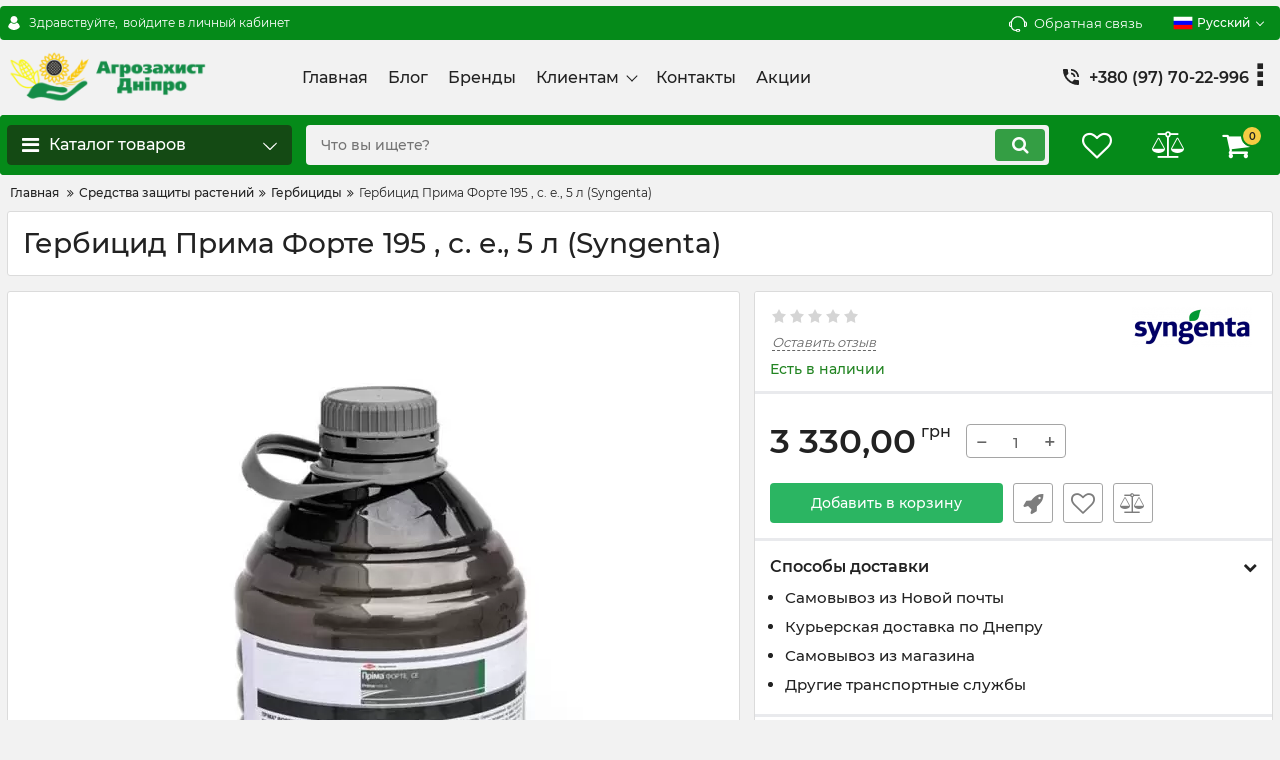

--- FILE ---
content_type: text/html; charset=utf-8
request_url: https://aztorg.com.ua/ru/products/gerbitsid-prima-forte-195--s-e-5-l-syngenta
body_size: 29674
content:
<!DOCTYPE html>
<html  lang="ru" prefix="og: http://ogp.me/ns#">
<head>
        
    <base href="https://aztorg.com.ua/">
<link href="https://aztorg.com.ua/design/aztorg25/fonts/montserrat/Montserrat-SemiBold.woff2" rel="preload" as="font" crossorigin="anonymous" type="font/woff2">
<link href="https://aztorg.com.ua/design/aztorg25/fonts/montserrat/Montserrat-Bold.woff2" rel="preload" as="font" crossorigin="anonymous" type="font/woff2">
<link href="https://aztorg.com.ua/design/aztorg25/fonts/montserrat/Montserrat-Regular.woff2" rel="preload" as="font" crossorigin="anonymous" type="font/woff2">
<link href="https://aztorg.com.ua/design/aztorg25/fonts/montserrat/Montserrat-Medium.woff2" rel="preload" as="font" crossorigin="anonymous" type="font/woff2">
<style>
    @font-face {
            font-family: 'Montserrat';
            font-display: swap;
            src: local('Montserrat SemiBold'), local('Montserrat-SemiBold'),
            url('https://aztorg.com.ua/design/aztorg25/fonts/montserrat/Montserrat-SemiBold.woff2') format('woff2'),
            url('https://aztorg.com.ua/design/aztorg25/fonts/montserrat/Montserrat-SemiBold.woff') format('woff');
            font-weight: 600;
            font-style: normal;
        }
        @font-face {
            font-family: 'Montserrat';
            font-display: swap;
            src: local('Montserrat Bold'), local('Montserrat-Bold'),
            url('https://aztorg.com.ua/design/aztorg25/fonts/montserrat/Montserrat-Bold.woff2') format('woff2'),
            url('https://aztorg.com.ua/design/aztorg25/fonts/montserrat/Montserrat-Bold.woff') format('woff');
            font-weight: bold;
            font-style: normal;
        }
        @font-face {
            font-family: 'Montserrat';
            font-display: swap;
            src: local('Montserrat Regular'), local('Montserrat-Regular'),
            url('https://aztorg.com.ua/design/aztorg25/fonts/montserrat/Montserrat-Regular.woff2') format('woff2'),
            url('https://aztorg.com.ua/design/aztorg25/fonts/montserrat/Montserrat-Regular.woff') format('woff');
            font-weight: normal;
            font-style: normal;
        }
        @font-face {
        font-family: 'Montserrat';
        font-display: swap;
        src: local('Montserrat Medium'), local('Montserrat-Medium'),
        url('https://aztorg.com.ua/design/aztorg25/fonts/montserrat/Montserrat-Medium.woff2') format('woff2'),
        url('https://aztorg.com.ua/design/aztorg25/fonts/montserrat/Montserrat-Medium.woff') format('woff');
        font-weight: 500;
        font-style: normal;
        }
</style>
<script src="https://ajax.googleapis.com/ajax/libs/jquery/3.4.1/jquery.min.js" integrity="sha512-bnIvzh6FU75ZKxp0GXLH9bewza/OIw6dLVh9ICg0gogclmYGguQJWl8U30WpbsGTqbIiAwxTsbe76DErLq5EDQ==" crossorigin="anonymous"></script>
<link rel="stylesheet" href="https://cdnjs.cloudflare.com/ajax/libs/fancybox/3.5.7/jquery.fancybox.min.css" integrity="sha512-H9jrZiiopUdsLpg94A333EfumgUBpO9MdbxStdeITo+KEIMaNfHNvwyjjDJb+ERPaRS6DpyRlKbvPUasNItRyw==" crossorigin="anonymous">
<link rel="stylesheet" href="https://cdnjs.cloudflare.com/ajax/libs/font-awesome/4.7.0/css/font-awesome.min.css" integrity="sha512-SfTiTlX6kk+qitfevl/7LibUOeJWlt9rbyDn92a1DqWOw9vWG2MFoays0sgObmWazO5BQPiFucnnEAjpAB+/Sw==" crossorigin="anonymous">
<script src="/ru/common_js/b7aa412de5178a5e0a702dd597664ec1.js" defer></script>
<link href="cache/css/aztorg25.head.e6aead159fa3f85c1d9b5aaffd649818.css" type="text/css" rel="stylesheet">
<script src="cache/js/aztorg25.head.fcf6d2b994774730eb072fb2172f5d42.js" defer></script>

    
    <script>
    const ut_tracker = {
            start: function(name) {
                performance.mark(name + ':start');
            },
            end: function(name) {
                performance.mark(name + ':end');
                performance.measure(name, name + ':start', name + ':end');
                console.log(name + ' duration: ' + performance.getEntriesByName(name)[0].duration);
            }
        }
</script>

        
<script type="application/ld+json">
    {
        "@context": "https://schema.org/",
        "@type": "WebSite",
        "name": "Агрозахист Дніпро",
        "url": "https://aztorg.com.ua/ru",
        "potentialAction": {
        "@type": "SearchAction",
        "target": "https://aztorg.com.ua/ru/all-products?keyword={search_term_string}",
        "query-input": "required name=search_term_string"
        }
    }
</script>


        
<script type="application/ld+json">
    {
        "@context": "https://schema.org",
        "@type": "Organization",
        "name": "Агрозахист Дніпро",
        "url": "https://aztorg.com.ua/ru",
        "logo": "https://aztorg.com.ua/files/images/logo.png"    }
</script>

    
    <title>
    Купить Гербицид Прима Форте 195 , с. е., 5 л (Syngenta), Syngenta, Гербициды по лучшей цене с доставкой.  Днепр и Украина.
</title>
    <meta name="keywords" content="Гербицид Прима Форте 195 , с. е., 5 л (Syngenta), Syngenta, Гербициды, купить, заказать, доставка"/>
    <meta name="description" content="Купить Гербицид Прима Форте 195 , с. е., 5 л (Syngenta), Syngenta, Гербициды по лучшей цене с доставкой. Днепр и Украина."/>
<meta http-equiv="Content-Type" content="text/html; charset=UTF-8">
    <meta name="robots" content="index,follow">
<meta name="viewport" content="width=device-width, initial-scale=1.0">
<meta name="generator" content="OkayCMS 4.5.2">


        <meta property="og:url" content="https://aztorg.com.ua/ru/products/gerbitsid-prima-forte-195--s-e-5-l-syngenta">
    <meta property="og:type" content="website">
    <meta property="og:title" content="Гербицид Прима Форте 195 , с. е., 5 л (Syngenta)">
    <meta property="og:description" content="Стабильная эффективность в сложных погодных условиях. Быстрое проникновение системных действующих веществ мгновенно останавливает рост сорняков.     Действующее вещество:&amp;nbsp; флорасулам, 5 г/л + аминопиралид,10 г/л  + 2,4-Д в форме етилгексиловий эфира в кислотной эквиваленте,&amp;nbsp;180 г/л&amp;nbsp;    Способ действия: &amp;nbsp;системный    Форма препарата: &amp;nbsp;КС, концентрат суспензии&amp;nbsp;  
  Преимущества гербицида&amp;nbsp;&amp;nbsp;  
 
  Качественный. &amp;nbsp;Эффективность 90-100% против широкого спектра сорняков, особенно падалицы подсолнечника (+ сульфо-ИМИ), амброзии, видов осота, топориков, горчак, мака, лебеды. 
  Системность. &amp;nbsp;Грунтовой контроль новых всходов сорняков, особенно падалицы подсолнечника (+ сульфо-ИМИ) и амброзии. 
  Быстрое действие. &amp;nbsp;Мгновенно проникает в клетки сорняков и останавливает их рост. 
 
  Механизм действия гербицида Прима Форте  
 Препарат не вызывает повреждений или снижение урожая культурных растений при его применении от стадии кущения до стадии двух междоузлий в культурной растения. Чувствительны к действию препарата растения восприимчивых видов сорняков в стадии развития от 2-х до 8-ми настоящих листьев, также эффективен по семядолях сорняков. Препарат содержит действующие вещества с различным механизмом действия, позволяет достичь надежного уровня контроля в случае смешанной засоренности. 
  Рекомендации по применению гербицида  
 Препарат совместим с большинством средств защиты растений. При использовании препаратов в баковых смесях следует также учитывать регламенты применения другого (их) препарата (-ов), что добавляет (ю) тся к смеси (на период, культуры и т.д.). Перед приготовлением рабочей смеси рекомендуется проверить смешиваемость препаратов в небольшом сосуде. Совместим с фунгицидами&amp;nbsp; Амистар Экстра, Амистар Трио, Тилт, Тилт Турбо, Альто Супер, Елатус Риа, &amp;nbsp;инсектицидами&amp;nbsp; Энжио, Каратэ Зеон, регулятором роста Моддус.  
  ВНИМАНИЕ!!! После применения гербицида Прима Форте в посевах зерновых на том же поле как последующие культуры можно выращивать:  
 
 через 1 месяц: зерновые, кукурузу, сорго (при необходимости пересева) 
 осенью этого года (после весеннего применения): озимые зерновые, озимый рапс, злаковые травы; 
 при норме расхода 0,5 л/га весной следующего года: яровые зерновые, яровой рапс, кукурузу, сорго, подсолнечник, картофель, люцерну, лук, сахарная свекла, лен, капусту; 
 при норме расхода менее 0,7 л/га и при осадках не менее 300 мм за этот период через 11 месяцев: яровые зерновые, яровой рапс, кукурузу, сорго, подсолнечник, картофель, лук, сахарная свекла, лен, капусту; 
 не ранее чем через 14 месяцев: чечевицу, нут, сою, кормовые бобы, горох, морковь, люцерну. 
 
 В случае необходимости пересева после применения препарата на том же поле можно выращивать кукурузу, сорго, яровые зерновые, травы. При этом перед пересевом надо провести глубокую вспашку. 
  ВНИМАНИЕ!!! Не проводить опрыскивание, если ожидаются заморозки.  
  ВНИМАНИЕ!!! Не использовать на зерновых с подсевом клевера, люцерны и других бобовых.  
  ВНИМАНИЕ!!! Не допускать сноса рабочего раствора препарата на соседние поля, занятые под чувствительными двудольными культурами.  
 Оптимальная температура для применения препарата от 8 до 25 градусов Цельсия. 
  Важно! Не используйте препарат сразу после заморозков или если заморозки ожидаются в ночь после обработки.  
  Норма расхода гербицида&amp;nbsp;  
 
 
 
 
 
  Культура  
 
 
  С  орняки  
 
 
  Норма внесения, кг / л / га  
 
 
  Способ и время обработки  
 
 
  Кратность обработок  
 
 
  Срок последней обработки (дней до выхода на поле)  
 
 
 
 
  Озимая пшеница, яровой ячмень, кукуруза&amp;nbsp; (на стадии регистрации: ячмень озимый, пшеница яровая, овес, рожь, просо, сорго) 
 
 
 Однолетние, в т. Ч. Устойчивые к 2,4-Д, МЦПА, и отдельные многолетние дводольные сорняки 
 &amp;nbsp; 
 
 
 0,5 л/га 
 
 
 Опрыскивание посевов в фазе 2-4 листа однолетних и в фазе розетки многолетних двудольных сорняков к образованию 2-го междоузлия зерновых и от 3 до 5 листьев кукурузы и сорго в начале выхода в трубку проса 
 
 
 1 
 
 
 3 
 
 
 
 
 0,7 л/га 
 
 
 Опрыскивание посевов в фазе 6-8 листьев однолетних и 10-15 см многолетних двудольных сорняков к образованию 2-го междоузлия зерновых, от 3 до 5 листа кукурузы и сорго в начале выхода в трубку проса 
 
 
 1 
 
 
 3 
 
 
 
 
 
  Норма расхода рабочего раствора: &amp;nbsp;150-200 л / га. 
  Тара: &amp;nbsp;пластиковая канистра 5 л.">
    <meta property="og:image" content="https://aztorg.com.ua/files/resized/products/syjgqc6wwa.330x300.jpeg">
    <link rel="image_src" href="https://aztorg.com.ua/files/resized/products/syjgqc6wwa.330x300.jpeg">
    <meta name="twitter:card" content="product"/>
    <meta name="twitter:url" content="https://aztorg.com.ua/ru/products/gerbitsid-prima-forte-195--s-e-5-l-syngenta">
    <meta name="twitter:site" content="Агрозахист Дніпро">
    <meta name="twitter:title" content="Гербицид Прима Форте 195 , с. е., 5 л (Syngenta)">
    <meta name="twitter:description" content="Стабильная эффективность в сложных погодных условиях. Быстрое проникновение системных действующих веществ мгновенно останавливает рост сорняков.     Действующее вещество:&amp;nbsp; флорасулам, 5 г/л + аминопиралид,10 г/л  + 2,4-Д в форме етилгексиловий эфира в кислотной эквиваленте,&amp;nbsp;180 г/л&amp;nbsp;    Способ действия: &amp;nbsp;системный    Форма препарата: &amp;nbsp;КС, концентрат суспензии&amp;nbsp;  
  Преимущества гербицида&amp;nbsp;&amp;nbsp;  
 
  Качественный. &amp;nbsp;Эффективность 90-100% против широкого спектра сорняков, особенно падалицы подсолнечника (+ сульфо-ИМИ), амброзии, видов осота, топориков, горчак, мака, лебеды. 
  Системность. &amp;nbsp;Грунтовой контроль новых всходов сорняков, особенно падалицы подсолнечника (+ сульфо-ИМИ) и амброзии. 
  Быстрое действие. &amp;nbsp;Мгновенно проникает в клетки сорняков и останавливает их рост. 
 
  Механизм действия гербицида Прима Форте  
 Препарат не вызывает повреждений или снижение урожая культурных растений при его применении от стадии кущения до стадии двух междоузлий в культурной растения. Чувствительны к действию препарата растения восприимчивых видов сорняков в стадии развития от 2-х до 8-ми настоящих листьев, также эффективен по семядолях сорняков. Препарат содержит действующие вещества с различным механизмом действия, позволяет достичь надежного уровня контроля в случае смешанной засоренности. 
  Рекомендации по применению гербицида  
 Препарат совместим с большинством средств защиты растений. При использовании препаратов в баковых смесях следует также учитывать регламенты применения другого (их) препарата (-ов), что добавляет (ю) тся к смеси (на период, культуры и т.д.). Перед приготовлением рабочей смеси рекомендуется проверить смешиваемость препаратов в небольшом сосуде. Совместим с фунгицидами&amp;nbsp; Амистар Экстра, Амистар Трио, Тилт, Тилт Турбо, Альто Супер, Елатус Риа, &amp;nbsp;инсектицидами&amp;nbsp; Энжио, Каратэ Зеон, регулятором роста Моддус.  
  ВНИМАНИЕ!!! После применения гербицида Прима Форте в посевах зерновых на том же поле как последующие культуры можно выращивать:  
 
 через 1 месяц: зерновые, кукурузу, сорго (при необходимости пересева) 
 осенью этого года (после весеннего применения): озимые зерновые, озимый рапс, злаковые травы; 
 при норме расхода 0,5 л/га весной следующего года: яровые зерновые, яровой рапс, кукурузу, сорго, подсолнечник, картофель, люцерну, лук, сахарная свекла, лен, капусту; 
 при норме расхода менее 0,7 л/га и при осадках не менее 300 мм за этот период через 11 месяцев: яровые зерновые, яровой рапс, кукурузу, сорго, подсолнечник, картофель, лук, сахарная свекла, лен, капусту; 
 не ранее чем через 14 месяцев: чечевицу, нут, сою, кормовые бобы, горох, морковь, люцерну. 
 
 В случае необходимости пересева после применения препарата на том же поле можно выращивать кукурузу, сорго, яровые зерновые, травы. При этом перед пересевом надо провести глубокую вспашку. 
  ВНИМАНИЕ!!! Не проводить опрыскивание, если ожидаются заморозки.  
  ВНИМАНИЕ!!! Не использовать на зерновых с подсевом клевера, люцерны и других бобовых.  
  ВНИМАНИЕ!!! Не допускать сноса рабочего раствора препарата на соседние поля, занятые под чувствительными двудольными культурами.  
 Оптимальная температура для применения препарата от 8 до 25 градусов Цельсия. 
  Важно! Не используйте препарат сразу после заморозков или если заморозки ожидаются в ночь после обработки.  
  Норма расхода гербицида&amp;nbsp;  
 
 
 
 
 
  Культура  
 
 
  С  орняки  
 
 
  Норма внесения, кг / л / га  
 
 
  Способ и время обработки  
 
 
  Кратность обработок  
 
 
  Срок последней обработки (дней до выхода на поле)  
 
 
 
 
  Озимая пшеница, яровой ячмень, кукуруза&amp;nbsp; (на стадии регистрации: ячмень озимый, пшеница яровая, овес, рожь, просо, сорго) 
 
 
 Однолетние, в т. Ч. Устойчивые к 2,4-Д, МЦПА, и отдельные многолетние дводольные сорняки 
 &amp;nbsp; 
 
 
 0,5 л/га 
 
 
 Опрыскивание посевов в фазе 2-4 листа однолетних и в фазе розетки многолетних двудольных сорняков к образованию 2-го междоузлия зерновых и от 3 до 5 листьев кукурузы и сорго в начале выхода в трубку проса 
 
 
 1 
 
 
 3 
 
 
 
 
 0,7 л/га 
 
 
 Опрыскивание посевов в фазе 6-8 листьев однолетних и 10-15 см многолетних двудольных сорняков к образованию 2-го междоузлия зерновых, от 3 до 5 листа кукурузы и сорго в начале выхода в трубку проса 
 
 
 1 
 
 
 3 
 
 
 
 
 
  Норма расхода рабочего раствора: &amp;nbsp;150-200 л / га. 
  Тара: &amp;nbsp;пластиковая канистра 5 л.">
    <meta name="twitter:image" content="https://aztorg.com.ua/files/resized/products/syjgqc6wwa.330x300.jpeg">
    <meta name="twitter:data1" content="Цена">
    <meta name="twitter:label1" content="3330 UAH">
    <meta name="twitter:data2" content="Организация">
    <meta name="twitter:label2" content="Агрозахист Дніпро">
        <link rel="canonical" href="https://aztorg.com.ua/ru/products/gerbitsid-prima-forte-195--s-e-5-l-syngenta">
            <link rel="alternate" hreflang="uk" href="https://aztorg.com.ua/products/gerbitsid-prima-forte-195--s-e-5-l-syngenta">
                <link rel="alternate" hreflang="ru" href="https://aztorg.com.ua/ru/products/gerbitsid-prima-forte-195--s-e-5-l-syngenta">
    <link rel="search" type="application/opensearchdescription+xml" title="https://aztorg.com.ua Search" href="https://aztorg.com.ua/ru/opensearch.xml" />
    <link href="https://aztorg.com.ua/files/images/favicon.ico?v=002" type="image/x-icon" rel="icon">
<link href="https://aztorg.com.ua/files/images/favicon.ico?v=002" type="image/x-icon" rel="shortcut icon">
<script>
    ut_tracker.start('parsing:page');
</script>
    <script>
        ut_tracker.start('parsing:head:counters');
    </script>
            <!-- Google Tag Manager -->
<script>(function(w,d,s,l,i){w[l]=w[l]||[];w[l].push({'gtm.start':
new Date().getTime(),event:'gtm.js'});var f=d.getElementsByTagName(s)[0],
j=d.createElement(s),dl=l!='dataLayer'?'&l='+l:'';j.async=true;j.src=
'https://www.googletagmanager.com/gtm.js?id='+i+dl;f.parentNode.insertBefore(j,f);
})(window,document,'script','dataLayer','GTM-MLGQ94N');</script>
<!-- End Google Tag Manager -->
            <!-- Global site tag (gtag.js) - Google Analytics -->
<script async src="https://www.googletagmanager.com/gtag/js?id=UA-192023927-1"></script>
<script>
  window.dataLayer = window.dataLayer || [];
  function gtag(){dataLayer.push(arguments);}
  gtag('js', new Date());

  gtag('config', 'UA-192023927-1');
</script>
            <meta name="google-site-verification" content="BBem1lq8BS8CQgZi0Os_feGk8y4-XwoGSB3OgzMRBj8" />
            <!-- Google tag (gtag.js) -->
<script async src="https://www.googletagmanager.com/gtag/js?id=G-MLFTQK6ECW"></script>
<script>
  window.dataLayer = window.dataLayer || [];
  function gtag(){dataLayer.push(arguments);}
  gtag('js', new Date());
  gtag('config', 'G-MLFTQK6ECW');
</script>

            <!-- Meta Pixel Code -->
<script>
!function(f,b,e,v,n,t,s)
{if(f.fbq)return;n=f.fbq=function(){n.callMethod?
n.callMethod.apply(n,arguments):n.queue.push(arguments)};
if(!f._fbq)f._fbq=n;n.push=n;n.loaded=!0;n.version='2.0';
n.queue=[];t=b.createElement(e);t.async=!0;
t.src=v;s=b.getElementsByTagName(e)[0];
s.parentNode.insertBefore(t,s)}(window, document,'script',
'https://connect.facebook.net/en_US/fbevents.js');
fbq('init', '1111664669547533');
fbq('track', 'PageView');
</script>
<noscript><img height="1" width="1" style="display:none"
src="https://www.facebook.com/tr?id=1111664669547533&ev=PageView&noscript=1"
/></noscript>
<!-- End Meta Pixel Code -->
            <meta name="facebook-domain-verification" content="dotdyyh0aumwi483wi726zn5ib5c9v" />
        <script>
        ut_tracker.end('parsing:head:counters');
    </script>
    
</head>

<body class="d-flex flex-column other_page">
                    <!-- Google Tag Manager (noscript) -->
<noscript><iframe src="https://www.googletagmanager.com/ns.html?id=GTM-MLGQ94N"
height="0" width="0" style="display:none;visibility:hidden"></iframe></noscript>
<!-- End Google Tag Manager (noscript) -->

            
            <header class="header">
                <div class="header__top hidden-md-down">
            <div class="container">
                <div class="f_row align-items-center flex-nowrap justify-content-between">
                                        <div id="account" class="d-flex align-items-center f_col">
                        <!-- User account -->
	<a class="d-inline-flex align-items-center account__link" href="javascript:;" onclick="document.location.href = '/ru/user/login'" title="войдите в личный кабинет">
		<svg width="20px" height="20px" viewBox="0 0 43.028 43.028"><path fill="currentColor" d="M39.561,33.971l-0.145,0.174c-4.774,5.728-11.133,8.884-17.902,8.884c-6.77,0-13.128-3.155-17.903-8.884l-0.144-0.174l0.034-0.223c0.922-6.014,4.064-10.845,8.847-13.606l0.34-0.196l0.271,0.284c2.259,2.37,5.297,3.674,8.554,3.674s6.295-1.305,8.554-3.674l0.271-0.284l0.34,0.196c4.783,2.761,7.925,7.592,8.848,13.606L39.561,33.971z M21.514,21.489c5.924,0,10.744-4.82,10.744-10.744C32.258,4.821,27.438,0,21.514,0S10.77,4.821,10.77,10.744S15.59,21.489,21.514,21.489z"/></svg>        <span class="account__text" data-language="index_account">Здравствуйте, </span>
		<span class="account__login" data-language="index_login">войдите в личный кабинет</span>
	</a>
                    </div>
                    <div class="d-flex align-items-center f_col justify-content-end">
                                                <a class="fn_callback callback d-inline-flex align-items-center" href="#fn_callback" data-language="index_back_call">
                            <svg viewBox="0 0 235.129 235.129" width="20px" height="20px"><path fill="currentColor" d="M212.027,84.433l-3.954,0.003c-10.912-40.466-48.044-69.228-90.549-69.228c-42.253,0-79.347,28.769-90.44,69.236l-3.987-0.003C10.361,84.441,0,94.802,0,107.538v25.941c0,12.734,10.361,23.094,23.097,23.094h2.874c3.697,29.087,28.603,51.648,58.681,51.648h5.515c2.926,6.87,9.744,11.699,17.669,11.699h19.455c10.585,0,19.197-8.611,19.197-19.195c0-10.586-8.612-19.199-19.197-19.199h-19.455c-7.923,0-14.739,4.828-17.666,11.695h-5.519c-24.347,0-44.154-19.805-44.154-44.148V92.785c7.758-36.299,40.035-62.576,77.027-62.576c37.237,0,69.551,26.267,77.108,62.548v56.31c0,4.142,3.358,7.5,7.5,7.5h9.9c12.735,0,23.096-10.36,23.096-23.095V107.53C235.129,94.795,224.768,84.433,212.027,84.433zM107.836,196.526h19.455c2.314,0,4.197,1.884,4.197,4.199c0,2.314-1.883,4.195-4.197,4.195h-19.455c-2.313,0-4.195-1.882-4.195-4.195C103.641,198.41,105.522,196.526,107.836,196.526z M15,133.479v-25.941c0-4.464,3.632-8.097,8.09-8.097l2.407,0.002v42.129h-2.4C18.632,141.573,15,137.942,15,133.479z M220.129,133.471c0,4.463-3.632,8.095-8.096,8.095h-2.4V99.435l2.4-0.002c4.464,0,8.096,3.632,8.096,8.097V133.471z"/></svg>                            <span>Обратная связь</span>
                        </a>
                                                <div class="switcher d-flex align-items-center">
                            <!-- Languages -->
																					<div class="switcher__item d-flex align-items-center switcher__language">
			<div class="switcher__visible d-flex align-items-center">
									<img alt="" width="20" src='https://aztorg.com.ua/files/resized/lang/ru.20x20.png'/>
								<span class="switcher__name">Русский</span>
			</div>
			<div class="switcher__hidden">
															<a class="switcher__link d-flex align-items-center " href="https://aztorg.com.ua/products/gerbitsid-prima-forte-195--s-e-5-l-syngenta">
															<img alt="" width="20" src='https://aztorg.com.ua/files/resized/lang/ua.20x20.png'/>
														<span class="switcher__name">Украинский</span>
						</a>
																				<a class="switcher__link d-flex align-items-center  active" href="https://aztorg.com.ua/ru/products/gerbitsid-prima-forte-195--s-e-5-l-syngenta">
															<img alt="" width="20" src='https://aztorg.com.ua/files/resized/lang/ru.20x20.png'/>
														<span class="switcher__name">Русский</span>
						</a>
												</div>
		</div>
	
<!-- Currencies -->
                        </div>
                    </div>
                </div>
            </div>
        </div>
        <div class="header__center hidden-md-down" >
            <div class="container">
                <div class="f_row no_gutters flex-nowrap align-items-center justify-content-between">
                                        <div class="fn_menu_switch menu_switcher"></div>
                                        <div class="header__logo logo">
                                                <a class="logo__link " href="/ru">
                                                            <img src="https://aztorg.com.ua/files/images/logo.png?v=015" alt="Агрозахист Дніпро"/>
                                                    </a>
                                            </div>
                                        <div class="header__menu d-flex flex-wrap">
                            
    
        <ul class="fn_menu_list menu_group__list menu_group__list--1 menu_group--header">
                        <li class="menu_group__item menu_group__item--1 ">
            <a class="menu_group__link"  href="/ru" >
                <span>Главная</span>
            </a>
            
        
        </li>
                                <li class="menu_group__item menu_group__item--1 ">
            <a class="menu_group__link"  href="/ru/all-posts" >
                <span>Блог</span>
            </a>
            
        
        </li>
                                <li class="menu_group__item menu_group__item--1 ">
            <a class="menu_group__link"  href="/ru/brands" >
                <span>Бренды</span>
            </a>
            
        
        </li>
                                <li class="menu_group__item menu_group__item--1 menu_eventer">
            <a class="menu_group__link"  href="/ru" >
                <span>Клиентам</span>
            </a>
            
        <ul class="fn_menu_list menu_group__list menu_group__list--2 menu_group--header">
                        <li class="menu_group__item menu_group__item--2 ">
            <a class="menu_group__link"  href="/ru/dostavka" >
                <span>Доставка</span>
            </a>
            
        
        </li>
                                <li class="menu_group__item menu_group__item--2 ">
            <a class="menu_group__link"  href="/ru/oplata" >
                <span>Оплата</span>
            </a>
            
        
        </li>
                                <li class="menu_group__item menu_group__item--2 ">
            <a class="menu_group__link"  href="/ru/faq" >
                <span>Частые вопросы</span>
            </a>
            
        
        </li>
                    </ul>
        
        </li>
                                <li class="menu_group__item menu_group__item--1 ">
            <a class="menu_group__link"  href="/ru/contact" >
                <span>Контакты</span>
            </a>
            
        
        </li>
                                <li class="menu_group__item menu_group__item--1 ">
            <a class="menu_group__link"  href="/ru/all-products/filter-discounted" >
                <span>Акции</span>
            </a>
            
        
        </li>
                    </ul>
        

                    </div>
                                        <div class="header-contact">
                        <div class="header-contact__inner ">
                                                                                                <div class="header-contact__item header-contact--phone header-contact__item--visible">
                                        <a class="d-flex align-items-center header-contact__section" href="tel:+380977022996">
                                            <svg width="20px" height="20px" viewBox="0 0 459 459"><path fill="currentColor" d="M433.5,318.75c-30.6,0-61.2-5.1-91.8-15.3c-7.65-2.55-17.851,0-25.5,5.1L260.1,364.65c-71.399-35.7-130.05-96.9-168.3-168.3l56.1-56.1c7.65-7.65,10.2-17.85,5.1-25.5c-7.65-28.05-12.75-58.65-12.75-89.25c0-15.3-10.2-25.5-25.5-25.5H25.5C10.2,0,0,10.2,0,25.5C0,265.2,193.8,459,433.5,459c15.3,0,25.5-10.2,25.5-25.5v-89.25C459,328.95,448.8,318.75,433.5,318.75z M408,229.5h51C459,102,357,0,229.5,0v51C328.95,51,408,130.05,408,229.5z M306,229.5h51c0-71.4-56.1-127.5-127.5-127.5v51C272.85,153,306,186.15,306,229.5z"/></svg>                                            <span>+380 (97) 70-22-996</span>
                                        </a>
                                    </div>
                                                                    <div class="header-contact__item header-contact--phone">
                                        <a class="d-flex align-items-center header-contact__section" href="tel:+380997092248">
                                            <svg width="20px" height="20px" viewBox="0 0 459 459"><path fill="currentColor" d="M433.5,318.75c-30.6,0-61.2-5.1-91.8-15.3c-7.65-2.55-17.851,0-25.5,5.1L260.1,364.65c-71.399-35.7-130.05-96.9-168.3-168.3l56.1-56.1c7.65-7.65,10.2-17.85,5.1-25.5c-7.65-28.05-12.75-58.65-12.75-89.25c0-15.3-10.2-25.5-25.5-25.5H25.5C10.2,0,0,10.2,0,25.5C0,265.2,193.8,459,433.5,459c15.3,0,25.5-10.2,25.5-25.5v-89.25C459,328.95,448.8,318.75,433.5,318.75z M408,229.5h51C459,102,357,0,229.5,0v51C328.95,51,408,130.05,408,229.5z M306,229.5h51c0-71.4-56.1-127.5-127.5-127.5v51C272.85,153,306,186.15,306,229.5z"/></svg>                                            <span>+380 (99) 70-92-248</span>
                                        </a>
                                    </div>
                                                                                                                        <div class="header-contact__item header-contact--email ">
                                    <a class="d-flex align-items-center header-contact__section" href="mailto:az-dnipro@ukr.net" >
                                        <span>az-dnipro@ukr.net</span>
                                    </a>
                                </div>
                                                                                        <div class="header-contact__item header-contact--time ">
                                    <div class="d-flex align-items-center header-contact__section">
                                        <div class="header-contact__title-s"><div>Режим работы магазина: <br /><strong>ПН - ПТ: с 9:00 до 18:00</strong></div></div>
                                    </div>
                                </div>
                                                     </div>
                    </div>
                </div>
            </div>
        </div>
                <div class="header__bottom">
            <div class="fn_header__sticky " data-margin-top="0" data-sticky-for="991" data-sticky-class="is-sticky">
                <div class="container">
                    <div class="header__bottom_panel f_row no_gutters flex-nowrap align-content-stretch justify-content-between">
                                                <div class="fn_menu_switch menu_switcher hidden-lg-up">
                            <div class="menu_switcher__heading d-flex align-items-center">
                                <i class="fa fa-bars catalog_icon"></i>
                                <span class="" data-language="index_mobile_menu">Меню</span>
                            </div>
                        </div>
                                                <div class="fn_catalog_switch button--blick catalog_button d-lg-flex hidden-md-down ">
                            <div class="catalog_button__heading d-flex align-items-center ">
                                <i class="fa fa-bars catalog_icon"></i>
                                <span class="" data-language="index_categories">Каталог товаров</span>
                                                                    <span class="catalog_button__arrow"><svg class="arrow_right" width="24" height="24" viewBox="0 0 24 24"><path fill="currentColor" d="M16.462 12l-9.805-10.188c-0.368-0.371-0.368-0.971 0-1.344 0.368-0.371 0.962-0.371 1.33 0l10.751 10.858c0.368 0.372 0.368 0.973 0 1.344l-10.751 10.858c-0.368 0.372-0.962 0.371-1.33 0-0.368-0.369-0.368-0.971 0-1.344l9.805-10.184z"></path></svg></span>
                                                            </div>
                         </div>
                                                <form id="fn_search" class="fn_search_mob search d-md-flex" action="/ru/all-products">
                            <input class="fn_search search__input" type="text" name="keyword" value="" aria-label="search" data-language="index_search" placeholder="Что вы ищете?"/>
                            <button class="search__button d-flex align-items-center justify-content-center" aria-label="search" type="submit"></button>
                        </form>
                        <div class="header_informers d-flex align-items-center">
                                                        <div class="fn_search_toggle header_informers__item d-flex align-items-center justify-content-center hidden-md-up"><svg viewBox="0 0 512 512" width="30px" height="30px"><path fill="currentColor" d="M495,466.2L377.2,348.4c29.2-35.6,46.8-81.2,46.8-130.9C424,103.5,331.5,11,217.5,11C103.4,11,11,103.5,11,217.5   S103.4,424,217.5,424c49.7,0,95.2-17.5,130.8-46.7L466.1,495c8,8,20.9,8,28.9,0C503,487.1,503,474.1,495,466.2z M217.5,382.9   C126.2,382.9,52,308.7,52,217.5S126.2,52,217.5,52C308.7,52,383,126.3,383,217.5S308.7,382.9,217.5,382.9z"/></svg></div>
                                                        <div id="wishlist" class="header_informers__item d-flex align-items-center justify-content-center"><!-- Информер избранного (отдаётся аяксом) -->
    <span class="header_informers__link d-flex align-items-center">
        <i class="d-flex align-items-center fa fa-heart-o"></i>
            </span>
</div>
                                                        <div id="comparison" class="header_informers__item d-flex align-items-center justify-content-center"><!-- Сomparison informer (given by Ajax) -->
    <div class="header_informers__link d-flex align-items-center">
        <i class="d-flex align-items-center fa fa-balance-scale"></i>
    </div>
</div>
                                                        <div id="cart_informer" class="header_informers__item d-flex align-items-center justify-content-center"><!-- Cart informer (given by Ajax) -->
    <div class="header_informers__link d-flex align-items-center">
        <i class="d-flex align-items-center fa fa-shopping-cart"></i>
        <span class="cart_counter">0</span>
            </div>
</div>
                        </div>
                                                                            <nav class="fn_catalog_menu categories_nav hidden-md-down ">
                                <!-- Desktop categories template -->


            <div class="level_1 categories_nav__menu">
            <ul class="fn_category_scroll categories_menu ">
                                                                                        <li class="categories_menu__item has_child">
                                <a class="d-flex align-items-center categories_menu__link" href="/ru/catalog/semena" data-category="77">
                                                                                                                                                                        <span class="categories_menu__icon lazy" data-bg="url(https://aztorg.com.ua/files/resized/categories/images.22x22.jpg)" ></span>
                                                                                                                                                            <span class="categories_menu__name">Семена</span>
                                    <svg class="arrow_right" width="24" height="24" viewBox="0 0 24 24"><path fill="currentColor" d="M16.462 12l-9.805-10.188c-0.368-0.371-0.368-0.971 0-1.344 0.368-0.371 0.962-0.371 1.33 0l10.751 10.858c0.368 0.372 0.368 0.973 0 1.344l-10.751 10.858c-0.368 0.372-0.962 0.371-1.33 0-0.368-0.369-0.368-0.971 0-1.344l9.805-10.184z"></path></svg>                                </a>
                                
            <div class="level_2 categories_nav__subcategory">
            <ul class="fn_category_scroll subcategory ">
                                                                                        <li class="categories_menu__item">
                                <a class="categories_menu__link d-flex align-items-center d-flex align-items-center" href="/ru/catalog/nasinnya-sorgo" data-category="210">
                                                                        <span class="d-flex align-items-center categories_menu__name">Семена сорго</span>
                                </a>
                            </li>
                                                                                                                                    <li class="categories_menu__item">
                                <a class="categories_menu__link d-flex align-items-center d-flex align-items-center" href="/ru/catalog/semena-rapsa" data-category="205">
                                                                        <span class="d-flex align-items-center categories_menu__name">Семена рапса</span>
                                </a>
                            </li>
                                                                                                                                    <li class="categories_menu__item">
                                <a class="categories_menu__link d-flex align-items-center d-flex align-items-center" href="/ru/catalog/semena-podsolnechnika" data-category="78">
                                                                        <span class="d-flex align-items-center categories_menu__name">Семена подсолнечника</span>
                                </a>
                            </li>
                                                                                                                                    <li class="categories_menu__item">
                                <a class="categories_menu__link d-flex align-items-center d-flex align-items-center" href="/ru/catalog/nasinnya-yachmenyu" data-category="209">
                                                                        <span class="d-flex align-items-center categories_menu__name">Семена ячменя</span>
                                </a>
                            </li>
                                                                                                                                    <li class="categories_menu__item">
                                <a class="categories_menu__link d-flex align-items-center d-flex align-items-center" href="/ru/catalog/semena-pshenitsy" data-category="208">
                                                                        <span class="d-flex align-items-center categories_menu__name">Семена пшеницы</span>
                                </a>
                            </li>
                                                                                                                                    <li class="categories_menu__item">
                                <a class="categories_menu__link d-flex align-items-center d-flex align-items-center" href="/ru/catalog/semena-kukuruzy" data-category="79">
                                                                        <span class="d-flex align-items-center categories_menu__name">Семена кукурузы </span>
                                </a>
                            </li>
                                                                                                                                    <li class="categories_menu__item">
                                <a class="categories_menu__link d-flex align-items-center d-flex align-items-center" href="/ru/catalog/semena-soi" data-category="211">
                                                                        <span class="d-flex align-items-center categories_menu__name">Семена сои</span>
                                </a>
                            </li>
                                                                                                                                    <li class="categories_menu__item">
                                <a class="categories_menu__link d-flex align-items-center d-flex align-items-center" href="/ru/catalog/nasinnya-sudanskoi-travi" data-category="212">
                                                                        <span class="d-flex align-items-center categories_menu__name">Семена суданской травы</span>
                                </a>
                            </li>
                                                                                                                                    <li class="categories_menu__item">
                                <a class="categories_menu__link d-flex align-items-center d-flex align-items-center" href="/ru/catalog/nasinnya-prosa" data-category="215">
                                                                        <span class="d-flex align-items-center categories_menu__name">Семена проса</span>
                                </a>
                            </li>
                                                                        </ul>
        </div>
    
                            </li>
                                                                                                                                    <li class="categories_menu__item has_child">
                                <a class="d-flex align-items-center categories_menu__link" href="/ru/catalog/sredstva-zaschity-rastenij" data-category="70">
                                                                                                                                                                        <span class="categories_menu__icon lazy" data-bg="url(https://aztorg.com.ua/files/resized/categories/png-transparent-earth-globe-plant-eco-green-nature-preserve-recycle-save-environment.22x22.png)" ></span>
                                                                                                                                                            <span class="categories_menu__name">Средства защиты растений</span>
                                    <svg class="arrow_right" width="24" height="24" viewBox="0 0 24 24"><path fill="currentColor" d="M16.462 12l-9.805-10.188c-0.368-0.371-0.368-0.971 0-1.344 0.368-0.371 0.962-0.371 1.33 0l10.751 10.858c0.368 0.372 0.368 0.973 0 1.344l-10.751 10.858c-0.368 0.372-0.962 0.371-1.33 0-0.368-0.369-0.368-0.971 0-1.344l9.805-10.184z"></path></svg>                                </a>
                                
            <div class="level_2 categories_nav__subcategory">
            <ul class="fn_category_scroll subcategory ">
                                                                                        <li class="categories_menu__item has_child">
                                <a class="d-flex align-items-center categories_menu__link" href="/ru/catalog/insektitsidy" data-category="71">
                                                                                                                                                    <span class="categories_menu__name">Инсектициды</span>
                                    <svg class="arrow_right" width="24" height="24" viewBox="0 0 24 24"><path fill="currentColor" d="M16.462 12l-9.805-10.188c-0.368-0.371-0.368-0.971 0-1.344 0.368-0.371 0.962-0.371 1.33 0l10.751 10.858c0.368 0.372 0.368 0.973 0 1.344l-10.751 10.858c-0.368 0.372-0.962 0.371-1.33 0-0.368-0.369-0.368-0.971 0-1.344l9.805-10.184z"></path></svg>                                </a>
                                
            <div class="level_3 categories_nav__subcategory">
            <ul class="fn_category_scroll subcategory ">
                                                                                        <li class="categories_menu__item">
                                <a class="categories_menu__link d-flex align-items-center d-flex align-items-center" href="/ru/catalog/fumiganty" data-category="84">
                                                                            <div class="d-flex align-items-center justify-content-center categories_menu__image">
                                                                                            <div class="categories__no_image d-flex align-items-top justify-content-center" title="Фумиганты">
                                                    <svg width="26px" height="26px" viewBox="0 0 455 455"><path d="M360.967,130.599c-4.06-0.818-8.018,1.8-8.841,5.86c-0.823,4.06,1.801,8.018,5.86,8.841c1.147,0.232,2.013,1.286,2.013,2.45v160c0,1.355-1.145,2.5-2.5,2.5H179.676c-4.142,0-7.5,3.357-7.5,7.5s3.358,7.5,7.5,7.5H357.5c9.649,0,17.5-7.851,17.5-17.5v-160C375,139.46,369.099,132.247,360.967,130.599z" fill="currentColor"/><path d="M274.824,130.25H97.5c-9.649,0-17.5,7.851-17.5,17.5v160c0,8.063,5.48,15.046,13.326,16.982c0.604,0.149,1.208,0.221,1.803,0.221c3.369,0,6.432-2.287,7.276-5.705c0.992-4.021-1.463-8.086-5.484-9.078c-0.955-0.235-1.92-1.143-1.92-2.42v-160c0-1.355,1.145-2.5,2.5-2.5h177.324c4.142,0,7.5-3.357,7.5-7.5S278.966,130.25,274.824,130.25z" fill="currentColor"/><path d="M235.363,170.798c-2.655-0.363-5.3-0.548-7.863-0.548c-31.706,0-57.5,25.794-57.5,57.5c0,2.563,0.185,5.209,0.548,7.863c0.515,3.759,3.731,6.483,7.421,6.483c0.339,0,0.682-0.023,1.027-0.07c4.104-0.562,6.975-4.345,6.413-8.448c-0.271-1.982-0.409-3.943-0.409-5.828c0-23.435,19.065-42.5,42.5-42.5c1.884,0,3.845,0.138,5.828,0.409c4.108,0.564,7.886-2.309,8.448-6.413C242.338,175.143,239.467,171.359,235.363,170.798z" fill="currentColor"/><path d="M219.127,284.636c2.789,0.407,5.605,0.614,8.373,0.614c31.706,0,57.5-25.794,57.5-57.5c0-2.77-0.207-5.587-0.613-8.373c-0.599-4.099-4.408-6.934-8.505-6.337c-4.099,0.599-6.936,4.406-6.337,8.505c0.303,2.071,0.456,4.158,0.456,6.205c0,23.435-19.065,42.5-42.5,42.5c-2.044,0-4.132-0.153-6.205-0.456c-4.099-0.6-7.907,2.238-8.505,6.337S215.028,284.037,219.127,284.636z" fill="currentColor"/><path d="M318.5,203.25c9.098,0,16.5-7.402,16.5-16.5c0-8.318-6.227-15.355-14.484-16.37c-2.293-0.277-4.585,0.509-6.218,2.142l-10.027,10.027c-1.633,1.632-2.422,3.926-2.141,6.217C303.145,197.023,310.183,203.25,318.5,203.25z" fill="currentColor"/><path d="M117.5,114.75h30c4.142,0,7.5-3.357,7.5-7.5s-3.358-7.5-7.5-7.5h-30c-4.142,0-7.5,3.357-7.5,7.5S113.358,114.75,117.5,114.75z" fill="currentColor"/><path d="M388.367,66.633C345.397,23.664,288.268,0,227.5,0S109.603,23.664,66.633,66.633C23.664,109.603,0,166.732,0,227.5s23.664,117.897,66.633,160.867C109.603,431.336,166.732,455,227.5,455s117.897-23.664,160.867-66.633C431.336,345.397,455,288.268,455,227.5S431.336,109.603,388.367,66.633z M15,227.5C15,110.327,110.327,15,227.5,15c55.894,0,106.807,21.703,144.783,57.11L72.11,372.283C36.703,334.307,15,283.395,15,227.5z M227.5,440c-55.894,0-106.807-21.703-144.783-57.11L382.89,82.717C418.297,120.693,440,171.606,440,227.5C440,344.673,344.673,440,227.5,440z" fill="currentColor"/></svg>                                                </div>
                                                                                    </div>
                                                                        <span class="d-flex align-items-center categories_menu__name">Фумиганты</span>
                                </a>
                            </li>
                                                                                                                                    <li class="categories_menu__item">
                                <a class="categories_menu__link d-flex align-items-center d-flex align-items-center" href="/ru/catalog/biozaschita" data-category="100">
                                                                            <div class="d-flex align-items-center justify-content-center categories_menu__image">
                                                                                            <div class="categories__no_image d-flex align-items-top justify-content-center" title="Биозащита">
                                                    <svg width="26px" height="26px" viewBox="0 0 455 455"><path d="M360.967,130.599c-4.06-0.818-8.018,1.8-8.841,5.86c-0.823,4.06,1.801,8.018,5.86,8.841c1.147,0.232,2.013,1.286,2.013,2.45v160c0,1.355-1.145,2.5-2.5,2.5H179.676c-4.142,0-7.5,3.357-7.5,7.5s3.358,7.5,7.5,7.5H357.5c9.649,0,17.5-7.851,17.5-17.5v-160C375,139.46,369.099,132.247,360.967,130.599z" fill="currentColor"/><path d="M274.824,130.25H97.5c-9.649,0-17.5,7.851-17.5,17.5v160c0,8.063,5.48,15.046,13.326,16.982c0.604,0.149,1.208,0.221,1.803,0.221c3.369,0,6.432-2.287,7.276-5.705c0.992-4.021-1.463-8.086-5.484-9.078c-0.955-0.235-1.92-1.143-1.92-2.42v-160c0-1.355,1.145-2.5,2.5-2.5h177.324c4.142,0,7.5-3.357,7.5-7.5S278.966,130.25,274.824,130.25z" fill="currentColor"/><path d="M235.363,170.798c-2.655-0.363-5.3-0.548-7.863-0.548c-31.706,0-57.5,25.794-57.5,57.5c0,2.563,0.185,5.209,0.548,7.863c0.515,3.759,3.731,6.483,7.421,6.483c0.339,0,0.682-0.023,1.027-0.07c4.104-0.562,6.975-4.345,6.413-8.448c-0.271-1.982-0.409-3.943-0.409-5.828c0-23.435,19.065-42.5,42.5-42.5c1.884,0,3.845,0.138,5.828,0.409c4.108,0.564,7.886-2.309,8.448-6.413C242.338,175.143,239.467,171.359,235.363,170.798z" fill="currentColor"/><path d="M219.127,284.636c2.789,0.407,5.605,0.614,8.373,0.614c31.706,0,57.5-25.794,57.5-57.5c0-2.77-0.207-5.587-0.613-8.373c-0.599-4.099-4.408-6.934-8.505-6.337c-4.099,0.599-6.936,4.406-6.337,8.505c0.303,2.071,0.456,4.158,0.456,6.205c0,23.435-19.065,42.5-42.5,42.5c-2.044,0-4.132-0.153-6.205-0.456c-4.099-0.6-7.907,2.238-8.505,6.337S215.028,284.037,219.127,284.636z" fill="currentColor"/><path d="M318.5,203.25c9.098,0,16.5-7.402,16.5-16.5c0-8.318-6.227-15.355-14.484-16.37c-2.293-0.277-4.585,0.509-6.218,2.142l-10.027,10.027c-1.633,1.632-2.422,3.926-2.141,6.217C303.145,197.023,310.183,203.25,318.5,203.25z" fill="currentColor"/><path d="M117.5,114.75h30c4.142,0,7.5-3.357,7.5-7.5s-3.358-7.5-7.5-7.5h-30c-4.142,0-7.5,3.357-7.5,7.5S113.358,114.75,117.5,114.75z" fill="currentColor"/><path d="M388.367,66.633C345.397,23.664,288.268,0,227.5,0S109.603,23.664,66.633,66.633C23.664,109.603,0,166.732,0,227.5s23.664,117.897,66.633,160.867C109.603,431.336,166.732,455,227.5,455s117.897-23.664,160.867-66.633C431.336,345.397,455,288.268,455,227.5S431.336,109.603,388.367,66.633z M15,227.5C15,110.327,110.327,15,227.5,15c55.894,0,106.807,21.703,144.783,57.11L72.11,372.283C36.703,334.307,15,283.395,15,227.5z M227.5,440c-55.894,0-106.807-21.703-144.783-57.11L382.89,82.717C418.297,120.693,440,171.606,440,227.5C440,344.673,344.673,440,227.5,440z" fill="currentColor"/></svg>                                                </div>
                                                                                    </div>
                                                                        <span class="d-flex align-items-center categories_menu__name">Биозащита</span>
                                </a>
                            </li>
                                                                                                            </ul>
        </div>
    
                            </li>
                                                                                                                                    <li class="categories_menu__item">
                                <a class="categories_menu__link d-flex align-items-center d-flex align-items-center selected" href="/ru/catalog/gerbitsidy" data-category="72">
                                                                        <span class="d-flex align-items-center categories_menu__name">Гербициды</span>
                                </a>
                            </li>
                                                                                                                                    <li class="categories_menu__item">
                                <a class="categories_menu__link d-flex align-items-center d-flex align-items-center" href="/ru/catalog/fungitsidy" data-category="74">
                                                                        <span class="d-flex align-items-center categories_menu__name">Фунгициды</span>
                                </a>
                            </li>
                                                                                                                                    <li class="categories_menu__item">
                                <a class="categories_menu__link d-flex align-items-center d-flex align-items-center" href="/ru/catalog/protraviteli" data-category="75">
                                                                        <span class="d-flex align-items-center categories_menu__name">Протравители</span>
                                </a>
                            </li>
                                                                                                                                    <li class="categories_menu__item">
                                <a class="categories_menu__link d-flex align-items-center d-flex align-items-center" href="/ru/catalog/desikanty" data-category="76">
                                                                        <span class="d-flex align-items-center categories_menu__name">Десиканты</span>
                                </a>
                            </li>
                                                                                                                                    <li class="categories_menu__item">
                                <a class="categories_menu__link d-flex align-items-center d-flex align-items-center" href="/ru/catalog/regulyatory-i-stimulyatory-rosta-rastenij" data-category="80">
                                                                        <span class="d-flex align-items-center categories_menu__name">Регуляторы и стимуляторы роста растений</span>
                                </a>
                            </li>
                                                                                                                                    <li class="categories_menu__item has_child">
                                <a class="d-flex align-items-center categories_menu__link" href="/ru/catalog/adyuvant" data-category="73">
                                                                                                                                                    <span class="categories_menu__name">Адъювант</span>
                                    <svg class="arrow_right" width="24" height="24" viewBox="0 0 24 24"><path fill="currentColor" d="M16.462 12l-9.805-10.188c-0.368-0.371-0.368-0.971 0-1.344 0.368-0.371 0.962-0.371 1.33 0l10.751 10.858c0.368 0.372 0.368 0.973 0 1.344l-10.751 10.858c-0.368 0.372-0.962 0.371-1.33 0-0.368-0.369-0.368-0.971 0-1.344l9.805-10.184z"></path></svg>                                </a>
                                
            <div class="level_3 categories_nav__subcategory">
            <ul class="fn_category_scroll subcategory ">
                                                                                        <li class="categories_menu__item">
                                <a class="categories_menu__link d-flex align-items-center d-flex align-items-center" href="/ru/catalog/dopomizhni-rechovini" data-category="82">
                                                                            <div class="d-flex align-items-center justify-content-center categories_menu__image">
                                                                                            <div class="categories__no_image d-flex align-items-top justify-content-center" title="Вспомогательные вещества">
                                                    <svg width="26px" height="26px" viewBox="0 0 455 455"><path d="M360.967,130.599c-4.06-0.818-8.018,1.8-8.841,5.86c-0.823,4.06,1.801,8.018,5.86,8.841c1.147,0.232,2.013,1.286,2.013,2.45v160c0,1.355-1.145,2.5-2.5,2.5H179.676c-4.142,0-7.5,3.357-7.5,7.5s3.358,7.5,7.5,7.5H357.5c9.649,0,17.5-7.851,17.5-17.5v-160C375,139.46,369.099,132.247,360.967,130.599z" fill="currentColor"/><path d="M274.824,130.25H97.5c-9.649,0-17.5,7.851-17.5,17.5v160c0,8.063,5.48,15.046,13.326,16.982c0.604,0.149,1.208,0.221,1.803,0.221c3.369,0,6.432-2.287,7.276-5.705c0.992-4.021-1.463-8.086-5.484-9.078c-0.955-0.235-1.92-1.143-1.92-2.42v-160c0-1.355,1.145-2.5,2.5-2.5h177.324c4.142,0,7.5-3.357,7.5-7.5S278.966,130.25,274.824,130.25z" fill="currentColor"/><path d="M235.363,170.798c-2.655-0.363-5.3-0.548-7.863-0.548c-31.706,0-57.5,25.794-57.5,57.5c0,2.563,0.185,5.209,0.548,7.863c0.515,3.759,3.731,6.483,7.421,6.483c0.339,0,0.682-0.023,1.027-0.07c4.104-0.562,6.975-4.345,6.413-8.448c-0.271-1.982-0.409-3.943-0.409-5.828c0-23.435,19.065-42.5,42.5-42.5c1.884,0,3.845,0.138,5.828,0.409c4.108,0.564,7.886-2.309,8.448-6.413C242.338,175.143,239.467,171.359,235.363,170.798z" fill="currentColor"/><path d="M219.127,284.636c2.789,0.407,5.605,0.614,8.373,0.614c31.706,0,57.5-25.794,57.5-57.5c0-2.77-0.207-5.587-0.613-8.373c-0.599-4.099-4.408-6.934-8.505-6.337c-4.099,0.599-6.936,4.406-6.337,8.505c0.303,2.071,0.456,4.158,0.456,6.205c0,23.435-19.065,42.5-42.5,42.5c-2.044,0-4.132-0.153-6.205-0.456c-4.099-0.6-7.907,2.238-8.505,6.337S215.028,284.037,219.127,284.636z" fill="currentColor"/><path d="M318.5,203.25c9.098,0,16.5-7.402,16.5-16.5c0-8.318-6.227-15.355-14.484-16.37c-2.293-0.277-4.585,0.509-6.218,2.142l-10.027,10.027c-1.633,1.632-2.422,3.926-2.141,6.217C303.145,197.023,310.183,203.25,318.5,203.25z" fill="currentColor"/><path d="M117.5,114.75h30c4.142,0,7.5-3.357,7.5-7.5s-3.358-7.5-7.5-7.5h-30c-4.142,0-7.5,3.357-7.5,7.5S113.358,114.75,117.5,114.75z" fill="currentColor"/><path d="M388.367,66.633C345.397,23.664,288.268,0,227.5,0S109.603,23.664,66.633,66.633C23.664,109.603,0,166.732,0,227.5s23.664,117.897,66.633,160.867C109.603,431.336,166.732,455,227.5,455s117.897-23.664,160.867-66.633C431.336,345.397,455,288.268,455,227.5S431.336,109.603,388.367,66.633z M15,227.5C15,110.327,110.327,15,227.5,15c55.894,0,106.807,21.703,144.783,57.11L72.11,372.283C36.703,334.307,15,283.395,15,227.5z M227.5,440c-55.894,0-106.807-21.703-144.783-57.11L382.89,82.717C418.297,120.693,440,171.606,440,227.5C440,344.673,344.673,440,227.5,440z" fill="currentColor"/></svg>                                                </div>
                                                                                    </div>
                                                                        <span class="d-flex align-items-center categories_menu__name">Вспомогательные вещества</span>
                                </a>
                            </li>
                                                                        </ul>
        </div>
    
                            </li>
                                                                                                                                    <li class="categories_menu__item">
                                <a class="categories_menu__link d-flex align-items-center d-flex align-items-center" href="/ru/catalog/rodentitsidy" data-category="83">
                                                                        <span class="d-flex align-items-center categories_menu__name">Родентициды</span>
                                </a>
                            </li>
                                                                                                                                    <li class="categories_menu__item">
                                <a class="categories_menu__link d-flex align-items-center d-flex align-items-center" href="/ru/catalog/prilipateli" data-category="213">
                                                                        <span class="d-flex align-items-center categories_menu__name">Прилипатели</span>
                                </a>
                            </li>
                                                                                                                                    <li class="categories_menu__item">
                                <a class="categories_menu__link d-flex align-items-center d-flex align-items-center" href="/ru/catalog/inokulyanti" data-category="214">
                                                                        <span class="d-flex align-items-center categories_menu__name">Инокулянты</span>
                                </a>
                            </li>
                                                                        </ul>
        </div>
    
                            </li>
                                                                                                                                    <li class="categories_menu__item has_child">
                                <a class="d-flex align-items-center categories_menu__link" href="/ru/catalog/udobreniya" data-category="87">
                                                                                                                                                                        <span class="categories_menu__icon lazy" data-bg="url(https://aztorg.com.ua/files/resized/categories/073a65e4e57b5f130e40719df7bfde98.22x22.jpg)" ></span>
                                                                                                                                                            <span class="categories_menu__name">Удобрения</span>
                                    <svg class="arrow_right" width="24" height="24" viewBox="0 0 24 24"><path fill="currentColor" d="M16.462 12l-9.805-10.188c-0.368-0.371-0.368-0.971 0-1.344 0.368-0.371 0.962-0.371 1.33 0l10.751 10.858c0.368 0.372 0.368 0.973 0 1.344l-10.751 10.858c-0.368 0.372-0.962 0.371-1.33 0-0.368-0.369-0.368-0.971 0-1.344l9.805-10.184z"></path></svg>                                </a>
                                
            <div class="level_2 categories_nav__subcategory">
            <ul class="fn_category_scroll subcategory ">
                                                                                        <li class="categories_menu__item has_child">
                                <a class="d-flex align-items-center categories_menu__link" href="/ru/catalog/mikroudobreniya" data-category="81">
                                                                                                                                                    <span class="categories_menu__name">Микроудобрения</span>
                                    <svg class="arrow_right" width="24" height="24" viewBox="0 0 24 24"><path fill="currentColor" d="M16.462 12l-9.805-10.188c-0.368-0.371-0.368-0.971 0-1.344 0.368-0.371 0.962-0.371 1.33 0l10.751 10.858c0.368 0.372 0.368 0.973 0 1.344l-10.751 10.858c-0.368 0.372-0.962 0.371-1.33 0-0.368-0.369-0.368-0.971 0-1.344l9.805-10.184z"></path></svg>                                </a>
                                
            <div class="level_3 categories_nav__subcategory">
            <ul class="fn_category_scroll subcategory ">
                                                                </ul>
        </div>
    
                            </li>
                                                                                                                                    <li class="categories_menu__item">
                                <a class="categories_menu__link d-flex align-items-center d-flex align-items-center" href="/ru/catalog/stimulyatory-rosta" data-category="88">
                                                                        <span class="d-flex align-items-center categories_menu__name">Стимуляторы роста</span>
                                </a>
                            </li>
                                                                                                                                    <li class="categories_menu__item">
                                <a class="categories_menu__link d-flex align-items-center d-flex align-items-center" href="/ru/catalog/mineralni-dobriva" data-category="201">
                                                                        <span class="d-flex align-items-center categories_menu__name">Минеральные удобрения</span>
                                </a>
                            </li>
                                                                                                                                                </ul>
        </div>
    
                            </li>
                                                                                                                                                                                                                        </ul>
        </div>
    
                            </nav>
                                            </div>
                </div>
            </div>
        </div>
    </header>
    
        <div class="main">
                
                            <div class="container">
                <!-- Breadcrumb navigation -->

    <ol itemscope itemtype="https://schema.org/BreadcrumbList" class="breadcrumbs d-flex flex-wrap align-items-center">
                <li itemprop="itemListElement" itemscope
            itemtype="https://schema.org/ListItem" class="d-inline-flex align-items-center breadcrumbs__item">
            <a itemprop="item" href="/ru">
                <span itemprop="name" data-language="breadcrumb_home" title="Главная">Главная</span>
            </a>
            <meta itemprop="position" content="1" />
        </li>

                                                                <li itemprop="itemListElement" itemscope
                        itemtype="https://schema.org/ListItem" class="d-inline-flex align-items-center breadcrumbs__item">
                        <a itemprop="item" href="/ru/catalog/sredstva-zaschity-rastenij">
                            <span itemprop="name">Средства защиты растений</span>
                        </a>
                        <meta itemprop="position" content="2" />
                    </li>
                                                                <li itemprop="itemListElement" itemscope
                        itemtype="https://schema.org/ListItem" class="d-inline-flex align-items-center breadcrumbs__item">
                        <a itemprop="item" href="/ru/catalog/gerbitsidy">
                            <span itemprop="name">Гербициды</span>
                        </a>
                        <meta itemprop="position" content="3" />
                    </li>
                                        <li itemprop="itemListElement" itemscope
                itemtype="https://schema.org/ListItem" class="d-inline-flex align-items-center breadcrumbs__item">
                <span itemprop="name">Гербицид Прима Форте 195 , с. е., 5 л (Syngenta)</span>
                <meta itemprop="position" content="4" />
            </li>

                    </ol>
                <div class="fn_ajax_content">
                    <div class="fn_product block" itemscope itemtype="http://schema.org/Product">
        <div class="block__header block__header--boxed block__header--border  ">
        <h1 class="block__heading">
            <span data-product="4354" itemprop="name">Гербицид Прима Форте 195 , с. е., 5 л (Syngenta)</span>
        </h1>
        <div class="block__header_promo product-page__sku hidden">
            <span data-language="product_sku">Артикул:</span>
            <span class="fn_sku sku_nubmer" ></span>
        </div>
    </div>

    <div class="fn_transfer f_row flex-column flex-lg-row align-items-lg-stretch">
        <div class="block product-page__gallery f_col f_col-lg-7 f_col-xl-7">
            <div class="block--boxed block--border boxed--stretch d-md-flex justify-content-between">
                                                        <div class="gallery_image product-page__image  product-page__image--full  f_row justify-content-center">
                        <div class="product-page__img swiper-container gallery-top">
                            <div class="swiper-wrapper">
                                                                    <a href="https://aztorg.com.ua/files/resized/products/syjgqc6wwa.1800x1800w.jpeg" data-fancybox="we2" class="swiper-slide">
                                        <picture>
                                                                                            <source type="image/webp" srcset="https://aztorg.com.ua/files/resized/products/syjgqc6wwa.700x800.jpeg.webp">
                                                                                            <source srcset="https://aztorg.com.ua/files/resized/products/syjgqc6wwa.700x800.jpeg">
                                                <img  itemprop="image"  src="https://aztorg.com.ua/files/resized/products/syjgqc6wwa.700x800.jpeg" alt="Гербицид Прима Форте 195 , с. е., 5 л (Syngenta)" title="Гербицид Прима Форте 195 , с. е., 5 л (Syngenta)"/>
                                        </picture>
                                    </a>
                                                            </div>
                                                    </div>
                                            </div>
                                                                    </div>
        </div>

        <div class="block product-page__details f_col f_col-lg-5 f_col-xl-5">
            <div class="block--border boxed--stretch details_boxed">
                <div class="details_boxed__item details_boxed__item--one">
                                        <div class="d-flex justify-content-between align-items-start">
                        <div class="details_boxed__rating">
                            <div id="product_4354" class="product__rating fn_rating" data-rating_post_url="/ru/ajax/rating" >
                                <span class="rating_starOff">
                                    <span class="rating_starOn" style="width:0px;"></span>
                                </span>
                                                                                                <span class="rating_text hidden">(0.0)</span>
                                                            </div>
                        </div>
                                                                                                            <div class="details_boxed__brand clearfix">
                                    <a href="/ru/brand/singenta">
                                        <img class="brand_img" src="https://aztorg.com.ua/files/resized/brands/unknown556.120x65.png" alt="Syngenta" title="Syngenta">
                                        <span class="hidden" itemprop="brand" itemtype="https://schema.org/Brand" itemscope>
                                            <meta itemprop="name" content="Syngenta" />
                                        </span>
                                    </a>
                                </div>
                                                                        </div>

                                        <div class="details_boxed__anchor_comments">
                        <a href="#comments" class="fn_anchor_comments d-inline-flex align-items-center anchor_comments__link">
                                                            <span data-language="product_anchor_comment">Оставить отзыв</span>
                                                    </a>
                    </div>

                                        <div class="details_boxed__available">
                        <div class="available__no_stock d-flex align-items-center icon icon-highlight-off fn_not_stock hidden-xs-up" data-language="product_out_of_stock">Нет на складе</div>
                        <div class="available__in_stock d-flex align-items-center icon icon-check-circle-outline fn_in_stock" data-language="product_in_stock">Есть в наличии</div>
                    </div>
                </div>

                <div class="details_boxed__item">
                    <form class="fn_variants" action="/ru/cart">

                                                <div class="details_boxed__select">
                            <div class="details_boxed__title  hidden" data-language="product_variant">Вариант:</div>
                            <select name="variant" class="fn_variant variant_select  hidden ">
                                                                    <option selected value="4433" data-price="3 330,00" data-stock="50" data-units="канистра">Гербицид Прима Форте 195 , с. е., 5 л (Syngenta)</option>
                                                            </select>
                            <div class="dropDownSelect2"></div>
                        </div>

                        <div class="details_boxed__offer" itemprop="offers" itemscope="" itemtype="http://schema.org/Offer">
                                                        <span class="hidden">
                                <link itemprop="url" href="https://aztorg.com.ua/ru/products/gerbitsid-prima-forte-195--s-e-5-l-syngenta" />
                                <time itemprop="priceValidUntil" datetime="20221202"></time>
                                                                <link itemprop="availability" href="https://schema.org/InStock" />
                                                                <link itemprop="itemCondition" href="https://schema.org/NewCondition" />
                                <span itemprop="seller" itemscope itemtype="http://schema.org/Organization">
                                <span itemprop="name">Агрозахист Дніпро</span></span>
                            </span>

                            <div class="d-flex flex-wrap align-items-center details_boxed__price_amount">
                                <div class="d-flex align-items-center details_boxed__prices">
                                                                        <div class="d-flex align-items-center details_boxed__old_price  hidden-xs-up">
                                        <span class="fn_old_price">0,00</span>
                                        <span class="currency">грн</span>
                                    </div>
                                                                        <div class="d-flex align-items-center details_boxed__price ">
                                        <span class="fn_price" itemprop="price" content="3330">3 330,00</span>
                                        <span class="currency" itemprop="priceCurrency" content="UAH">грн</span>
                                    </div>

                                    <div class="fn_discount_label details_boxed_pct hidden-xs-up">
                                                                            </div>
                                </div>

                                                                <div class="details_boxed__amount">
                                    <div class="fn_is_stock">
                                                                                <div class="fn_product_amount  amount">
                                            <span class="fn_minus amount__minus">&minus;</span>
                                            <input class="amount__input" type="text" name="amount" value="1" data-max="50">
                                            <span class="fn_plus amount__plus">&plus;</span>
                                        </div>
                                    </div>
                                </div>
                            </div>

                            <div class="d-flex align-items-center details_boxed__buttons">
                                                                                                <div class="fn_is_preorder  hidden-xs-up">
                                    <button class="product-page__button product-page__button--preloader" type="submit" data-language="product_pre_order">Предзаказ</button>
                                </div>
                                
                                                                <div class="fn_is_stock ">
                                    <button class=" product-page__button button--blick" type="submit" data-language="product_add_cart">Добавить в корзину</button>
                                </div>

                                 <div class="d-flex align-items-center details_boxed__other">

                                     <a class="fn_fast_order_button fast_order_button fa fa-rocket fn_is_stock"
   href="#fast_order"    title="Быстрый заказ" data-language="fast_order" data-name="Гербицид Прима Форте 195 , с. е., 5 л (Syngenta)">Быстрый заказ
</a>

                                                                                                                <a href="#" data-id="4354" class="fn_wishlist product-page__wishlist" title="В избранное" data-result-text="Из избранного" data-language="product_add_favorite">
                                            <i class="fa fa-heart-o"></i>
                                        </a>
                                    
                                                                                                                <a class="fn_comparison product-page__compare" href="#" data-id="4354" title="В сравнение" data-result-text="Из сравнения" data-language="product_add_comparison">
                                            <i class="fa fa-balance-scale"></i>
                                        </a>
                                                                    </div>
                            </div>
                        </div>
                    </form>
                </div>


                <div class="fn_accordion accordion details_boxed__item details_boxed__item--inner">
                    <div class="details_boxed__item">
                                                <div class="accordion__item visible">
                            <div class="accordion__title active">
                                <div class="accordion__header d-flex justify-content-between align-items-center">
                                    <span data-language="product_delivery">Способы доставки</span>
                                    <span class="accordion__arrow fa fa-chevron-down"></span>
                                </div>
                            </div>
                            <div class="accordion__content" style="display: block;">
                                <div class="">
                                    <ul>
<li>Самовывоз из Новой почты</li>
<li>Курьерская доставка по Днепру</li>
<li>Самовывоз из магазина</li>
<li>Другие транспортные службы</li>
</ul>
                                </div>
                            </div>
                        </div>
                    </div>
                    <div class="details_boxed__item">
                                                <div class="accordion__item">
                            <div class="accordion__title">
                                <div class="accordion__header d-flex justify-content-between align-items-center">
                                    <span data-language="product_payment">Способы оплаты</span>
                                    <span class="accordion__arrow fa fa-chevron-down"></span>
                                </div>
                            </div>
                            <div class="accordion__content">
                                <div class="">
                                    <ul>
<li>Наличными при получении у перевозчика</li>
<li>Наличными курьеру при получении</li>
<li>Наличными</li>
<li>Счет для оплаты в банке</li>
<li>Оплата в кредит или с отсрочкой платежа</li>
</ul>
                                </div>
                            </div>
                        </div>
                    </div>
                </div>

                                <div class="details_boxed__item details_boxed__share">
                    <div class="share">
                        <div class="share__text">
                            <span data-language="product_share">Поделиться:</span>
                        </div>
                        <div class="fn_share jssocials share__icons"></div>
                    </div>
                </div>
            </div>
        </div>
    </div>
    
    <div id="fn_products_tab" class="product-page__tabs">
        <div class="block--border tabs">
            <div class="tabs__navigation hidden-sm-down">
                                <a class="tabs__link" href="#description">
                    <span data-language="product_description">Описание</span>
                </a>
                
                
                <a id="fn_tab_comments" class="tabs__link" href="#comments" >
                    <span data-language="product_comments">Отзывы</span>
                </a>
            </div>

            <div class="tabs__content">
                                    <div id="description" class="tab product_description" itemprop="description">
                        <div class="fn_switch mobile_tab_navigation active hidden-md-up">
                            <div class="mobile_tab_title">
                                <svg viewBox="0 0 26.738 26.738" height="20px" width="20px"><path fill="currentColor" d="M16.466,5.957H6.211V4.233h10.255V5.957z M20.492,4.233h-2.546v1.724h2.546V4.233z M6.211,9.26h14.281V7.536H6.211V9.26z M13.024,10.84v1.724h7.467V10.84H13.024z M11.58,10.84H6.211v1.724h5.368C11.579,12.564,11.579,10.84,11.58,10.84z M6.211,15.867h14.281v-1.724H6.211V15.867z M14.299,17.446H6.211v1.724h8.087C14.298,19.17,14.298,17.446,14.299,17.446z M15.708,17.446v1.724h4.783v-1.724H15.708z M6.211,22.474h14.281V20.75H6.211V22.474zM24.621,3.167v20.404c0,1.746-1.244,3.167-2.773,3.167H4.889c-1.529,0-2.773-1.421-2.773-3.167V3.167C2.116,1.421,3.36,0,4.889,0h16.959C23.377,0,24.621,1.421,24.621,3.167z M22.97,3.167c0-0.821-0.513-1.515-1.121-1.515H4.889c-0.608,0-1.121,0.694-1.121,1.515v20.404c0,0.821,0.513,1.515,1.121,1.515h16.959c0.608,0,1.121-0.694,1.121-1.515V3.167z"/></svg>                                <span data-language="product_description">Описание</span>
                            </div>
                        </div>
                        <div class="mobile_tab__content">
                            <div class="block__description block__description--style">
                                <h6><span style="font-size: 18px;"><strong>Стабильная эффективность в сложных погодных условиях. Быстрое проникновение системных действующих веществ мгновенно останавливает рост сорняков.</strong></span></h6>
<p><strong>Действующее вещество:&nbsp;</strong>флорасулам,&nbsp;5 г/л + аминопиралид, 10 г/л + 2,4-Д в форме етилгексиловий эфира в кислотной эквиваленте,&nbsp;180 г/л&nbsp;</p>
<p><strong>Способ действия:</strong>&nbsp;системный</p>
<p><strong>Форма препарата:</strong>&nbsp;КС, концентрат суспензии&nbsp;</p>
<h2><strong>Преимущества гербицида&nbsp;</strong></h2>
<ul>
<li><strong>Качественный.</strong>&nbsp;Эффективность 90-100% против широкого спектра сорняков, особенно падалицы подсолнечника (+ сульфо-ИМИ), амброзии, видов осота, топориков, горчак, мака, лебеды.</li>
<li><strong>Системность.</strong>&nbsp;Грунтовой контроль новых всходов сорняков, особенно падалицы подсолнечника (+ сульфо-ИМИ) и амброзии.</li>
<li><strong>Быстрое действие.</strong>&nbsp;Мгновенно проникает в клетки сорняков и останавливает их рост.</li>
</ul>
<h2><strong>Механизм действия гербицида Прима Форте</strong></h2>
<p>Препарат не вызывает повреждений или снижение урожая культурных растений при его применении от стадии кущения до стадии двух междоузлий в культурной растения. Чувствительны к действию препарата растения восприимчивых видов сорняков в стадии развития от 2-х до 8-ми настоящих листьев, также эффективен по семядолях сорняков. Препарат содержит действующие вещества с различным механизмом действия, позволяет достичь надежного уровня контроля в случае смешанной засоренности.</p>
<h2><strong>Рекомендации по применению гербицида</strong></h2>
<p>Препарат совместим с большинством средств защиты растений. При использовании препаратов в баковых смесях следует также учитывать регламенты применения другого (их) препарата (-ов), что добавляет (ю) тся к смеси (на период, культуры и т.д.). Перед приготовлением рабочей смеси рекомендуется проверить смешиваемость препаратов в небольшом сосуде. Совместим с фунгицидами&nbsp;<strong>Амистар Экстра, Амистар Трио, Тилт, Тилт Турбо, Альто Супер, Елатус Риа,</strong>&nbsp;инсектицидами&nbsp;<strong>Энжио, Каратэ Зеон, регулятором роста Моддус.</strong></p>
<p><strong>ВНИМАНИЕ!!! После применения гербицида Прима Форте в посевах зерновых на том же поле как последующие культуры можно выращивать:</strong></p>
<ul>
<li>через 1 месяц: зерновые, кукурузу, сорго (при необходимости пересева)</li>
<li>осенью этого года (после весеннего применения): озимые зерновые, озимый рапс, злаковые травы;</li>
<li>при норме расхода 0,5 л/га весной следующего года: яровые зерновые, яровой рапс, кукурузу, сорго, подсолнечник, картофель, люцерну, лук, сахарная свекла, лен, капусту;</li>
<li>при норме расхода менее 0,7 л/га и при осадках не менее 300 мм за этот период через 11 месяцев: яровые зерновые, яровой рапс, кукурузу, сорго, подсолнечник, картофель, лук, сахарная свекла, лен, капусту;</li>
<li>не ранее чем через 14 месяцев: чечевицу, нут, сою, кормовые бобы, горох, морковь, люцерну.</li>
</ul>
<p>В случае необходимости пересева после применения препарата на том же поле можно выращивать кукурузу, сорго, яровые зерновые, травы. При этом перед пересевом надо провести глубокую вспашку.</p>
<p><strong>ВНИМАНИЕ!!! Не проводить опрыскивание, если ожидаются заморозки.</strong></p>
<p><strong>ВНИМАНИЕ!!! Не использовать на зерновых с подсевом клевера, люцерны и других бобовых.</strong></p>
<p><strong>ВНИМАНИЕ!!! Не допускать сноса рабочего раствора препарата на соседние поля, занятые под чувствительными двудольными культурами.</strong></p>
<p>Оптимальная температура для применения препарата от 8 до 25 градусов Цельсия.</p>
<p><strong>Важно! Не используйте препарат сразу после заморозков или если заморозки ожидаются в ночь после обработки.</strong></p>
<h2><strong>Норма расхода гербицида&nbsp;</strong></h2>
<div class="table_responsive">
<table width="674">
<tbody>
<tr>
<td>
<p><strong>Культура</strong></p>
</td>
<td>
<p><strong>С</strong><strong>орняки</strong></p>
</td>
<td>
<p><strong>Норма внесения, кг / л / га</strong></p>
</td>
<td>
<p><strong>Способ и время обработки</strong></p>
</td>
<td>
<p><strong>Кратность обработок</strong></p>
</td>
<td>
<p><strong>Срок последней обработки (дней до выхода на поле)</strong></p>
</td>
</tr>
<tr>
<td rowspan="2">
<p><strong>Озимая пшеница, яровой ячмень, кукуруза&nbsp;</strong>(на стадии регистрации: ячмень озимый, пшеница яровая, овес, рожь, просо, сорго)</p>
</td>
<td rowspan="2">
<p>Однолетние, в т. Ч. Устойчивые к 2,4-Д, МЦПА, и отдельные многолетние дводольные сорняки</p>
<p>&nbsp;</p>
</td>
<td>
<p>0,5 л/га</p>
</td>
<td>
<p>Опрыскивание посевов в фазе 2-4 листа однолетних и в фазе розетки многолетних двудольных сорняков к образованию 2-го междоузлия зерновых и от 3 до 5 листьев кукурузы и сорго в начале выхода в трубку проса</p>
</td>
<td>
<p>1</p>
</td>
<td>
<p>3</p>
</td>
</tr>
<tr>
<td>
<p>0,7 л/га</p>
</td>
<td>
<p>Опрыскивание посевов в фазе 6-8 листьев однолетних и 10-15 см многолетних двудольных сорняков к образованию 2-го междоузлия зерновых, от 3 до 5 листа кукурузы и сорго в начале выхода в трубку проса</p>
</td>
<td>
<p>1</p>
</td>
<td>
<p>3</p>
</td>
</tr>
</tbody>
</table>
</div>
<p><strong>Норма расхода рабочего раствора:</strong>&nbsp;150-200 л / га.</p>
<p><strong>Тара:</strong>&nbsp;пластиковая канистра 5 л.</p>
                            </div>
                         </div>
                    </div>
                
                
                                <div id="comments" class="tab">
                    <div class="fn_switch mobile_tab_navigation active hidden-md-up">
                        <div class="mobile_tab_title">
                            <svg width="30px" height="30px" viewBox="0 0 511.62 511.619"><path fill="currentColor" d="M301.923,327.602c30.93-13.038,55.34-30.785,73.228-53.248c17.891-22.458,26.837-46.915,26.837-73.372c0-26.458-8.946-50.914-26.837-73.376c-17.888-22.459-42.298-40.208-73.228-53.249c-30.93-13.039-64.571-19.556-100.928-19.556c-36.354,0-69.995,6.521-100.927,19.56C69.14,87.4,44.729,105.149,26.84,127.609C8.947,150.068,0,174.523,0,200.982c0,22.648,6.764,43.975,20.276,63.957c13.512,19.985,32.071,36.833,55.671,50.535c-1.902,4.572-3.853,8.754-5.852,12.566c-2,3.806-4.377,7.467-7.139,10.991c-2.76,3.525-4.899,6.283-6.423,8.275c-1.523,1.998-3.997,4.809-7.424,8.422c-3.428,3.617-5.618,5.996-6.567,7.135c0-0.191-0.383,0.24-1.143,1.287c-0.763,1.047-1.191,1.52-1.287,1.431c-0.094-0.103-0.476,0.373-1.141,1.42c-0.666,1.048-1,1.571-1,1.571l-0.715,1.423c-0.284,0.568-0.476,1.137-0.57,1.712c-0.096,0.567-0.144,1.19-0.144,1.854s0.094,1.28,0.286,1.854c0.383,2.471,1.477,4.466,3.284,5.996c1.809,1.52,3.757,2.279,5.854,2.279h0.857c9.515-1.332,17.701-2.854,24.552-4.569c29.312-7.614,55.771-19.797,79.372-36.545c17.128,3.046,33.88,4.568,50.248,4.568C237.349,347.156,270.994,340.641,301.923,327.602z M142.184,303.767l-12.564,8.846c-5.33,3.614-11.227,7.331-17.7,11.14l9.995-23.986l-27.694-15.988c-18.276-10.656-32.454-23.219-42.542-37.685c-10.089-14.465-15.131-29.502-15.131-45.111c0-19.417,7.474-37.594,22.414-54.534c14.938-16.94,35.067-30.358,60.382-40.259c25.313-9.895,52.532-14.847,81.653-14.847c29.121,0,56.342,4.952,81.654,14.847c25.313,9.9,45.442,23.319,60.388,40.259c14.94,16.939,22.408,35.116,22.408,54.534c0,19.414-7.468,37.59-22.408,54.53c-14.945,16.945-35.074,30.36-60.388,40.256c-25.312,9.897-52.53,14.846-81.654,14.846c-14.272,0-28.833-1.335-43.681-3.997L142.184,303.767z"/><path fill="currentColor" d="M491.347,338.156c13.518-19.896,20.272-41.255,20.272-64.098c0-23.411-7.139-45.303-21.409-65.666c-14.277-20.362-33.694-37.305-58.245-50.819c4.374,14.274,6.563,28.739,6.563,43.398c0,25.503-6.368,49.676-19.129,72.519c-12.752,22.836-31.025,43.01-54.816,60.524c-22.08,15.988-47.205,28.261-75.377,36.829c-28.164,8.562-57.573,12.848-88.218,12.848c-5.708,0-14.084-0.377-25.122-1.137c38.256,25.119,83.177,37.685,134.756,37.685c16.371,0,33.119-1.526,50.251-4.571c23.6,16.755,50.06,28.931,79.37,36.549c6.852,1.718,15.037,3.237,24.554,4.568c2.283,0.195,4.381-0.476,6.283-1.995c1.903-1.526,3.142-3.614,3.71-6.276c-0.089-1.143,0-1.77,0.287-1.861c0.281-0.09,0.233-0.712-0.144-1.852c-0.376-1.144-0.568-1.715-0.568-1.715l-0.712-1.424c-0.198-0.376-0.52-0.903-0.999-1.567c-0.476-0.66-0.855-1.14-1.143-1.427c-0.28-0.284-0.705-0.763-1.28-1.424c-0.568-0.66-0.951-1.092-1.143-1.283c-0.951-1.143-3.139-3.521-6.564-7.139c-3.429-3.613-5.899-6.42-7.422-8.418c-1.523-1.999-3.665-4.757-6.424-8.282c-2.758-3.518-5.14-7.183-7.139-10.991c-1.998-3.806-3.949-7.995-5.852-12.56C459.281,374.855,477.843,358.059,491.347,338.156z"/></svg>                            <span data-language="product_comments">Отзывы</span>
                        </div>
                    </div>
                    <div class="mobile_tab__content comment-wrap f_row flex-lg-row align-items-md-start">
                        <div class="comment f_col-lg-7">
                                                            <div class="boxed boxed--middle boxed--notify">
                                    <span data-language="product_no_comments">Пока нет комментариев</span>
                                </div>
                                                    </div>

                        <div class="form_wrap f_col-lg-5">
                                                        <form id="captcha_id" class="form form--boxed fn_validate_product" method="post">

                                
                                <div class="form__header">
                                    <div class="form__title">
                                        <svg width="30px" height="30px" viewBox="0 0 511.62 511.619"><path fill="currentColor" d="M301.923,327.602c30.93-13.038,55.34-30.785,73.228-53.248c17.891-22.458,26.837-46.915,26.837-73.372c0-26.458-8.946-50.914-26.837-73.376c-17.888-22.459-42.298-40.208-73.228-53.249c-30.93-13.039-64.571-19.556-100.928-19.556c-36.354,0-69.995,6.521-100.927,19.56C69.14,87.4,44.729,105.149,26.84,127.609C8.947,150.068,0,174.523,0,200.982c0,22.648,6.764,43.975,20.276,63.957c13.512,19.985,32.071,36.833,55.671,50.535c-1.902,4.572-3.853,8.754-5.852,12.566c-2,3.806-4.377,7.467-7.139,10.991c-2.76,3.525-4.899,6.283-6.423,8.275c-1.523,1.998-3.997,4.809-7.424,8.422c-3.428,3.617-5.618,5.996-6.567,7.135c0-0.191-0.383,0.24-1.143,1.287c-0.763,1.047-1.191,1.52-1.287,1.431c-0.094-0.103-0.476,0.373-1.141,1.42c-0.666,1.048-1,1.571-1,1.571l-0.715,1.423c-0.284,0.568-0.476,1.137-0.57,1.712c-0.096,0.567-0.144,1.19-0.144,1.854s0.094,1.28,0.286,1.854c0.383,2.471,1.477,4.466,3.284,5.996c1.809,1.52,3.757,2.279,5.854,2.279h0.857c9.515-1.332,17.701-2.854,24.552-4.569c29.312-7.614,55.771-19.797,79.372-36.545c17.128,3.046,33.88,4.568,50.248,4.568C237.349,347.156,270.994,340.641,301.923,327.602z M142.184,303.767l-12.564,8.846c-5.33,3.614-11.227,7.331-17.7,11.14l9.995-23.986l-27.694-15.988c-18.276-10.656-32.454-23.219-42.542-37.685c-10.089-14.465-15.131-29.502-15.131-45.111c0-19.417,7.474-37.594,22.414-54.534c14.938-16.94,35.067-30.358,60.382-40.259c25.313-9.895,52.532-14.847,81.653-14.847c29.121,0,56.342,4.952,81.654,14.847c25.313,9.9,45.442,23.319,60.388,40.259c14.94,16.939,22.408,35.116,22.408,54.534c0,19.414-7.468,37.59-22.408,54.53c-14.945,16.945-35.074,30.36-60.388,40.256c-25.312,9.897-52.53,14.846-81.654,14.846c-14.272,0-28.833-1.335-43.681-3.997L142.184,303.767z"/><path fill="currentColor" d="M491.347,338.156c13.518-19.896,20.272-41.255,20.272-64.098c0-23.411-7.139-45.303-21.409-65.666c-14.277-20.362-33.694-37.305-58.245-50.819c4.374,14.274,6.563,28.739,6.563,43.398c0,25.503-6.368,49.676-19.129,72.519c-12.752,22.836-31.025,43.01-54.816,60.524c-22.08,15.988-47.205,28.261-75.377,36.829c-28.164,8.562-57.573,12.848-88.218,12.848c-5.708,0-14.084-0.377-25.122-1.137c38.256,25.119,83.177,37.685,134.756,37.685c16.371,0,33.119-1.526,50.251-4.571c23.6,16.755,50.06,28.931,79.37,36.549c6.852,1.718,15.037,3.237,24.554,4.568c2.283,0.195,4.381-0.476,6.283-1.995c1.903-1.526,3.142-3.614,3.71-6.276c-0.089-1.143,0-1.77,0.287-1.861c0.281-0.09,0.233-0.712-0.144-1.852c-0.376-1.144-0.568-1.715-0.568-1.715l-0.712-1.424c-0.198-0.376-0.52-0.903-0.999-1.567c-0.476-0.66-0.855-1.14-1.143-1.427c-0.28-0.284-0.705-0.763-1.28-1.424c-0.568-0.66-0.951-1.092-1.143-1.283c-0.951-1.143-3.139-3.521-6.564-7.139c-3.429-3.613-5.899-6.42-7.422-8.418c-1.523-1.999-3.665-4.757-6.424-8.282c-2.758-3.518-5.14-7.183-7.139-10.991c-1.998-3.806-3.949-7.995-5.852-12.56C459.281,374.855,477.843,358.059,491.347,338.156z"/></svg>                                        <span data-language="product_write_comment">Написать отзыв</span>
                                    </div>

                                                                                                        </div>
                                <div class="form__body">
                                                                        <div class="form__group">
                                        <input class="form__input form__placeholder--focus" type="text" name="name" value="" />
                                        <span class="form__placeholder">Имя*</span>
                                    </div>

                                                                        <div class="form__group">
                                        <input class="form__input form__placeholder--focus" type="text" name="email" value="" data-language="form_email" />
                                        <span class="form__placeholder">Email</span>
                                    </div>
                                    
                                                                        <div class="form__group">
                                        <textarea class="form__textarea form__placeholder--focus" rows="3" name="text" ></textarea>
                                        <span class="form__placeholder">Введите комментарий*</span>
                                    </div>
                                </div>
                                <div class="form__footer">
                                                                                                                                                        
                                            <div class="captcha">
                                                <div class="secret_number">25 + ? =  27</div>
                                                <div class="form__captcha">
                                                    <input class="form__input form__input_captcha form__placeholder--focus" type="text" name="captcha_code" value="" />
                                                    <span class="form__placeholder">Введите капчу*</span>
                                                </div>
                                            </div>
                                                                                                                
                                    <input type="hidden" name="comment" value="1">
                                                                        <input class="form__button g-recaptcha" type="submit" name="comment" data-language="form_send"  value="Отправить"/>
                                </div>
                            </form>
                        </div>
                    </div>
                </div>
            </div>
        </div>
    </div>

                <nav>
            <ol class="pager row">
                <li class="col-xs-12 col-sm-6">
                                        <a class="d-flex align-items-center justify-content-center" href="/ru/products/gerbitsid-takomir-rk-5l-syngenta">
                        <svg viewBox="0 0 32 32" width="20px" height="20px"><path fill="currentColor" d="M26.704,10.192l-9.999-9.899  c-0.397-0.393-1.03-0.378-1.428,0l-9.999,9.9c-0.394,0.391-0.394,1.024,0,1.414c0.395,0.391,1.034,0.391,1.429,0l8.275-8.192V31  c0,0.552,0.452,1,1.01,1s1.01-0.448,1.01-1V3.414l8.275,8.192c0.394,0.391,1.034,0.391,1.428,0  C27.099,11.216,27.099,10.583,26.704,10.192z"/></svg>                        <span>Гербицид Такомир, РК, 5 л (Syngenta)</span></a>
                                    </li>
                <li class="col-xs-12 col-sm-6">
                                        <a class="d-flex align-items-center justify-content-center" href="/ru/products/gerbitsid-pik-75-wg-vg-01-kg-syngenta">
                        <span>Гербицид Пик 75 WG, ВГ, 0,1 кг (Syngenta)</span>
                        <svg viewBox="0 0 32 32" width="20px" height="20px"><path fill="currentColor" d="M26.704,10.192l-9.999-9.899  c-0.397-0.393-1.03-0.378-1.428,0l-9.999,9.9c-0.394,0.391-0.394,1.024,0,1.414c0.395,0.391,1.034,0.391,1.429,0l8.275-8.192V31  c0,0.552,0.452,1,1.01,1s1.01-0.448,1.01-1V3.414l8.275,8.192c0.394,0.391,1.034,0.391,1.428,0  C27.099,11.216,27.099,10.583,26.704,10.192z"/></svg>                    </a>
                                    </li>
            </ol>
        </nav>
    </div>




                </div>
            </div>
        
                    </div>

        <div class="fn_to_top to_top"></div>

    <div>
        
    </div>

            <footer class="footer">
        <div class="container">
            <div class="f_row flex-column flex-md-row justify-content-md-between align-items-start">
                                <div class="f_col-lg">
                    <div class="footer__title d-flex align-items-center justify-content-between">
                        <span data-language="index_contacts">Контакты</span>
                        <span class="fn_switch_parent footer__title_arrow hidden-lg-up"><svg class="arrow_right" width="24" height="24" viewBox="0 0 24 24"><path fill="currentColor" d="M16.462 12l-9.805-10.188c-0.368-0.371-0.368-0.971 0-1.344 0.368-0.371 0.962-0.371 1.33 0l10.751 10.858c0.368 0.372 0.368 0.973 0 1.344l-10.751 10.858c-0.368 0.372-0.962 0.371-1.33 0-0.368-0.369-0.368-0.971 0-1.344l9.805-10.184z"></path></svg></span>
                    </div>
                    <div class="footer__content footer__hidden">
                                                                                    <div class="footer__contact_item">
                                    <a class="d-flex align-items-start phone" href="tel:+380977022996">
                                        <svg width="20px" height="20px" viewBox="0 0 459 459"><path fill="currentColor" d="M433.5,318.75c-30.6,0-61.2-5.1-91.8-15.3c-7.65-2.55-17.851,0-25.5,5.1L260.1,364.65c-71.399-35.7-130.05-96.9-168.3-168.3l56.1-56.1c7.65-7.65,10.2-17.85,5.1-25.5c-7.65-28.05-12.75-58.65-12.75-89.25c0-15.3-10.2-25.5-25.5-25.5H25.5C10.2,0,0,10.2,0,25.5C0,265.2,193.8,459,433.5,459c15.3,0,25.5-10.2,25.5-25.5v-89.25C459,328.95,448.8,318.75,433.5,318.75z M408,229.5h51C459,102,357,0,229.5,0v51C328.95,51,408,130.05,408,229.5z M306,229.5h51c0-71.4-56.1-127.5-127.5-127.5v51C272.85,153,306,186.15,306,229.5z"/></svg>                                        <span>+380 (97) 70-22-996</span>
                                    </a>
                                </div>
                                                            <div class="footer__contact_item">
                                    <a class="d-flex align-items-start phone" href="tel:+380997092248">
                                        <svg width="20px" height="20px" viewBox="0 0 459 459"><path fill="currentColor" d="M433.5,318.75c-30.6,0-61.2-5.1-91.8-15.3c-7.65-2.55-17.851,0-25.5,5.1L260.1,364.65c-71.399-35.7-130.05-96.9-168.3-168.3l56.1-56.1c7.65-7.65,10.2-17.85,5.1-25.5c-7.65-28.05-12.75-58.65-12.75-89.25c0-15.3-10.2-25.5-25.5-25.5H25.5C10.2,0,0,10.2,0,25.5C0,265.2,193.8,459,433.5,459c15.3,0,25.5-10.2,25.5-25.5v-89.25C459,328.95,448.8,318.75,433.5,318.75z M408,229.5h51C459,102,357,0,229.5,0v51C328.95,51,408,130.05,408,229.5z M306,229.5h51c0-71.4-56.1-127.5-127.5-127.5v51C272.85,153,306,186.15,306,229.5z"/></svg>                                        <span>+380 (99) 70-92-248</span>
                                    </a>
                                </div>
                                                                                                        <div class="footer__contact_item">
                                <a class="d-flex align-items-start email " href="mailto:az-dnipro@ukr.net">
                                    <svg viewBox="0 0 97.02 97.02" width="26px" height="26px"><path fill="currentColor" d="M85.26,12.766H11.34C5.04,12.766,0,17.812,0,24.12v49.2c0,5.887,5.04,10.933,11.34,10.933h74.34c6.3,0,11.34-5.046,11.34-11.354V24.12C96.6,17.812,91.56,12.766,85.26,12.766z M81.06,21.176L48.3,48.51L16.8,21.176H81.06zM85.26,75.844H11.34c-1.68,0-2.94-1.262-2.94-2.944V24.961l36.96,32.38c0.84,0.841,1.68,0.841,2.94,0.841c0.84,0,2.1-0.421,2.52-0.841L88.2,26.223V72.9C88.2,74.582,86.94,75.844,85.26,75.844z"/></svg>                                    <span>az-dnipro@ukr.net</span>
                                </a>
                            </div>
                                                                            <div class="footer__contact_item">
                                <div class="d-flex align-items-start open_hours">
                                    <svg width="26px" height="26px" viewBox="0 0 723.266 723.267"><path fill="currentColor" d="M361.104,404.382c12.771,0,24.138-5.546,32.168-14.221h63.635c16.383,0,29.66-13.3,29.66-29.683c0-16.372-13.288-29.683-29.66-29.683H393.25c-6.788-7.363-16.038-12.288-26.496-13.645l-56.697-79.811c-9.503-13.346-28.038-16.487-41.384-6.983c-13.346,9.48-16.487,28.015-7.006,41.383l56.559,79.615c-0.621,2.957-0.978,5.982-0.978,9.124C317.258,384.742,336.897,404.382,361.104,404.382z"/><path fill="currentColor" d="M440.19,65.65l7.007,6.523c6.868,6.408,10.814,15.486,10.814,24.874c0,9.388-3.935,18.443-10.814,24.851l-22.804,21.25c88.555,26.013,154.928,104.132,163.096,198.945h-26.657c-10.906,0-19.777,8.859-19.777,19.777c0,10.941,8.883,19.8,19.777,19.8h26.75c-8.859,102.44-85.713,185.496-185.082,204.215v-42.834c0-5.648-3.359-10.769-8.525-13.035c-5.212-2.243-11.24-1.196-15.383,2.646l-89.049,82.997c-2.865,2.692-4.51,6.455-4.51,10.412c0,3.936,1.645,7.697,4.51,10.39l89.049,82.997c4.143,3.843,10.171,4.89,15.383,2.623c5.166-2.266,8.525-7.386,8.525-13.012v-42.938c0.333-0.022,0.644,0.104,0.978,0.069c149.301-21.031,264.156-149.231,264.156-304.32C667.633,219.841,571.083,100.867,440.19,65.65z"/><path fill="currentColor" d="M265.255,626.223c0-9.389,3.935-18.443,10.815-24.852l22.803-21.25c-88.554-26.013-154.927-104.132-163.096-198.945h26.657c10.907,0,19.777-8.858,19.777-19.777c0-10.941-8.871-19.777-19.777-19.777h-26.749c8.859-102.464,85.712-185.519,185.082-204.238v42.833c0,5.649,3.36,10.769,8.525,13.035c5.212,2.244,11.241,1.196,15.371-2.646l89.049-82.998c2.876-2.692,4.51-6.455,4.51-10.412c0-3.935-1.645-7.697-4.51-10.389L344.664,3.81c-4.142-3.854-10.171-4.89-15.371-2.623c-5.166,2.267-8.525,7.386-8.525,13.012v42.937c-0.333,0.023-0.644-0.115-0.978-0.069C170.488,78.11,55.633,206.311,55.633,361.399c0,142.018,96.539,260.992,227.443,296.22l-7.006-6.512C269.19,644.688,265.255,635.61,265.255,626.223z"/></svg>                                    <div>Режим работы магазина: <br /><strong>ПН - ПТ: с 9:00 до 18:00</strong></div>
                                </div>
                            </div>
                                                <div class="footer__contact_item">
                            <a class="fn_callback callback d-inline-flex align-items-center" href="#fn_callback" data-language="index_back_call">
                                <svg viewBox="0 0 235.129 235.129" width="20px" height="20px"><path fill="currentColor" d="M212.027,84.433l-3.954,0.003c-10.912-40.466-48.044-69.228-90.549-69.228c-42.253,0-79.347,28.769-90.44,69.236l-3.987-0.003C10.361,84.441,0,94.802,0,107.538v25.941c0,12.734,10.361,23.094,23.097,23.094h2.874c3.697,29.087,28.603,51.648,58.681,51.648h5.515c2.926,6.87,9.744,11.699,17.669,11.699h19.455c10.585,0,19.197-8.611,19.197-19.195c0-10.586-8.612-19.199-19.197-19.199h-19.455c-7.923,0-14.739,4.828-17.666,11.695h-5.519c-24.347,0-44.154-19.805-44.154-44.148V92.785c7.758-36.299,40.035-62.576,77.027-62.576c37.237,0,69.551,26.267,77.108,62.548v56.31c0,4.142,3.358,7.5,7.5,7.5h9.9c12.735,0,23.096-10.36,23.096-23.095V107.53C235.129,94.795,224.768,84.433,212.027,84.433zM107.836,196.526h19.455c2.314,0,4.197,1.884,4.197,4.199c0,2.314-1.883,4.195-4.197,4.195h-19.455c-2.313,0-4.195-1.882-4.195-4.195C103.641,198.41,105.522,196.526,107.836,196.526z M15,133.479v-25.941c0-4.464,3.632-8.097,8.09-8.097l2.407,0.002v42.129h-2.4C18.632,141.573,15,137.942,15,133.479z M220.129,133.471c0,4.463-3.632,8.095-8.096,8.095h-2.4V99.435l2.4-0.002c4.464,0,8.096,3.632,8.096,8.097V133.471z"/></svg>                                <span>Обратная связь</span>
                            </a>
                        </div>
                    </div>
                </div>
                                <div class="f_col-lg">
                    <div class="footer__title d-flex align-items-center justify-content-between">
                        <span data-language="index_about_store">О магазине</span>
                        <span class="fn_switch_parent footer__title_arrow hidden-lg-up"><svg class="arrow_right" width="24" height="24" viewBox="0 0 24 24"><path fill="currentColor" d="M16.462 12l-9.805-10.188c-0.368-0.371-0.368-0.971 0-1.344 0.368-0.371 0.962-0.371 1.33 0l10.751 10.858c0.368 0.372 0.368 0.973 0 1.344l-10.751 10.858c-0.368 0.372-0.962 0.371-1.33 0-0.368-0.369-0.368-0.971 0-1.344l9.805-10.184z"></path></svg></span>
                    </div>
                    <div class="footer__content footer__menu footer__hidden">
                            
    
        <ul class="fn_menu_list menu_group__list menu_group__list--1 menu_group--footer">
                        <li class="menu_group__item menu_group__item--1 ">
            <a class="menu_group__link"  href="/ru/all-posts" >
                <span>Блог</span>
            </a>
            
        
        </li>
                                <li class="menu_group__item menu_group__item--1 ">
            <a class="menu_group__link"  href="/ru/faq" >
                <span>Частые вопросы</span>
            </a>
            
        
        </li>
                                <li class="menu_group__item menu_group__item--1 ">
            <a class="menu_group__link"  href="/ru/dostavka" >
                <span>Доставка</span>
            </a>
            
        
        </li>
                                <li class="menu_group__item menu_group__item--1 ">
            <a class="menu_group__link"  href="/ru/oplata" >
                <span>Оплата</span>
            </a>
            
        
        </li>
                                <li class="menu_group__item menu_group__item--1 ">
            <a class="menu_group__link"  href="/ru/contact" >
                <span>Контакты</span>
            </a>
            
        
        </li>
                                <li class="menu_group__item menu_group__item--1 ">
            <a class="menu_group__link"  href="/ru/politika-konfidentsialnosti" target="_blank">
                <span>Политика конфиденциальности</span>
            </a>
            
        
        </li>
                    </ul>
        

                    </div>
                </div>
                                <div class="f_col-lg">
                    <div class="footer__title footer__title d-flex align-items-center justify-content-between">
                        <span data-language="index_categories">Каталог товаров</span>
                        <span class="fn_switch_parent footer__title_arrow hidden-lg-up"><svg class="arrow_right" width="24" height="24" viewBox="0 0 24 24"><path fill="currentColor" d="M16.462 12l-9.805-10.188c-0.368-0.371-0.368-0.971 0-1.344 0.368-0.371 0.962-0.371 1.33 0l10.751 10.858c0.368 0.372 0.368 0.973 0 1.344l-10.751 10.858c-0.368 0.372-0.962 0.371-1.33 0-0.368-0.369-0.368-0.971 0-1.344l9.805-10.184z"></path></svg></span>
                    </div>
                    <div class="fn_view_content footer__content footer__menu footer__hidden">
                                                                                                                                            <div class="footer__menu_item opened">
                                    <a class="footer__menu_link" href="/ru/catalog/semena">Семена</a>
                                </div>
                                                                                                                                                <div class="footer__menu_item opened">
                                    <a class="footer__menu_link" href="/ru/catalog/sredstva-zaschity-rastenij">Средства защиты растений</a>
                                </div>
                                                                                                                                                <div class="footer__menu_item opened">
                                    <a class="footer__menu_link" href="/ru/catalog/udobreniya">Удобрения</a>
                                </div>
                                                                                                                                                                                                                                                                                                                </div>
                </div>
                                <div class="f_col-lg">
                    <div class="footer__title footer__title d-flex align-items-center justify-content-between">
                        <span data-language="subscribe_heading">Подписка</span>
                        <span class="fn_switch_parent footer__title_arrow hidden-lg-up"><svg class="arrow_right" width="24" height="24" viewBox="0 0 24 24"><path fill="currentColor" d="M16.462 12l-9.805-10.188c-0.368-0.371-0.368-0.971 0-1.344 0.368-0.371 0.962-0.371 1.33 0l10.751 10.858c0.368 0.372 0.368 0.973 0 1.344l-10.751 10.858c-0.368 0.372-0.962 0.371-1.33 0-0.368-0.369-0.368-0.971 0-1.344l9.805-10.184z"></path></svg></span>
                    </div>
                    <div id="subscribe_container" class="footer__content footer__hidden">
                        <div class="subscribe__title">
                            <span data-language="subscribe_promotext">Получайте только полезные статьи!</span>
                        </div>
                        <form class="fn_subscribe_form fn_validate_subscribe" method="post">
                            <div class="subscribe_form__group">
                                 <div class="d-flex align-items-center ">
                                    <div class="form__group form__group--subscribe">
                                        <input type="hidden" name="subscribe" value="1"/>
                                        <input class="form__input form__input_subscribe" aria-label="subscribe" type="email" name="subscribe_email" value="" data-format="email" placeholder="Email"/>
                                    </div>
                                    <button class="form__button form__button--subscribe" type="submit"><span data-language="subscribe_button">Подписаться</span></button>
                                </div>
                                <div class="fn_subscribe_success subscribe_success hidden">
                                    <span data-language="subscribe_sent">Вы были успешно подписаны</span>
                                </div>
                                
                                <div class="fn_subscribe_error subscribe_error hidden">
                                     <span class="fn_error_text"></span>
                                </div>
                            </div>
                        </form>
                    </div>
                                                        </div>
            </div>
        </div>
        <div class="footer__copyright">
            <div class="container">
                <div class="f_row flex-column flex-md-row justify-content-center justify-content-md-between align-items-center">
                    					
					
<!--					
                    <div class="f_col-md footer__payments payments">
                        <ul class="payments__list d-flex justify-content-md-end align-items-center">
                                                                                            <li class="d-flex justify-content-center align-items-center payments__item" title="Оплата наличными курьеру">
                                    <picture>
                                                                                    <source type="image/webp" data-srcset="https://aztorg.com.ua/files/resized/payments/nalcourier.80x30.png.webp">
                                                                                <source data-srcset="https://aztorg.com.ua/files/resized/payments/nalcourier.80x30.png">
                                        <img class="lazy" data-src="https://aztorg.com.ua/files/resized/payments/nalcourier.80x30.png" src="https://aztorg.com.ua/design/aztorg25/images/xloading.gif" alt="Оплата наличными курьеру" title="Оплата наличными курьеру"/>
                                    </picture>
                                </li>
                                                                                            <li class="d-flex justify-content-center align-items-center payments__item" title="Оплата наложенным платежом">
                                    <picture>
                                                                                    <source type="image/webp" data-srcset="https://aztorg.com.ua/files/resized/payments/wallet.80x30.png.webp">
                                                                                <source data-srcset="https://aztorg.com.ua/files/resized/payments/wallet.80x30.png">
                                        <img class="lazy" data-src="https://aztorg.com.ua/files/resized/payments/wallet.80x30.png" src="https://aztorg.com.ua/design/aztorg25/images/xloading.gif" alt="Оплата наложенным платежом" title="Оплата наложенным платежом"/>
                                    </picture>
                                </li>
                                                                                            <li class="d-flex justify-content-center align-items-center payments__item" title="Оплата на карту 5168 7456 0552 3783 Быков Роман Дмитриевич">
                                    <picture>
                                                                                    <source type="image/webp" data-srcset="https://aztorg.com.ua/files/resized/payments/screenshot_6.80x30.jpg.webp">
                                                                                <source data-srcset="https://aztorg.com.ua/files/resized/payments/screenshot_6.80x30.jpg">
                                        <img class="lazy" data-src="https://aztorg.com.ua/files/resized/payments/screenshot_6.80x30.jpg" src="https://aztorg.com.ua/design/aztorg25/images/xloading.gif" alt="Оплата на карту 5168 7456 0552 3783 Быков Роман Дмитриевич" title="Оплата на карту 5168 7456 0552 3783 Быков Роман Дмитриевич"/>
                                    </picture>
                                </li>
                                                    </ul>
                    </div>
-->		
<span>Створення сайту та підтримка: <a href="https://alex.dp.ua">Alex.dp.ua</a></span>			
					
                                        <div class="f_col-md flex-md-first d-flex align-items-center copyright">
                        <div class="d-flex align-items-center">
                            <span>© 2026</span>
                            <span data-language="index_copyright">Интернет-магазин на</span>
                        </div>
                        <a href="https://okay-cms.com" rel="noreferrer" target="_blank" title="OkayCms"><svg width="18.450455mm" height="25.698715mm" viewBox="0 0 18.450455 25.698715"><g transform="translate(-117.77477,-106.50183)"><path style="fill:currentColor;fill-opacity:1;stroke:none;stroke-width:2.00000024px;stroke-linecap:butt;stroke-linejoin:miter;stroke-opacity:1" d="M 0,0 V 17.433594 L 14.246094,31.679688 C 17.880109,29.230289 21.976891,27.4117 26.378906,26.378906 Z M 69.734375,0 43.355469,26.378906 c 4.403981,1.032983 8.498797,2.850589 12.132812,5.300782 L 69.734375,17.433594 Z M 34.869141,27.394531 c -9.777978,0 -18.560847,4.01315 -24.8808598,10.453125 H 59.742188 C 53.424178,31.408059 44.645153,27.394531 34.869141,27.394531 Z M 8.125,39.847656 C 5.1089748,43.447467 2.8114094,47.670558 1.4414062,52.300781 H 68.292969 c -1.368,-4.630223 -3.667607,-8.853314 -6.683594,-12.453125 z M 0.921875,54.300781 C 0.3258435,56.857405 0,59.518727 0,62.261719 c 0,19.316598 15.551144,34.867187 34.869141,34.867187 19.315993,0 34.865234,-15.550589 34.865234,-34.867187 0,-2.742992 -0.32975,-5.404125 -0.925781,-7.960938 H 55.8125 c 0.937965,2.474003 1.470703,5.15033 1.470703,7.960938 0,12.417789 -9.996047,22.414062 -22.414062,22.414062 -12.417978,0 -22.414063,-9.996273 -22.414063,-22.414062 0,-2.810608 0.528794,-5.486708 1.466797,-7.960938 z"transform="matrix(0.26458333,0,0,0.26458333,117.77477,106.50183)"/></g></svg></a>
                    </div>
                </div>
            </div>
        </div>
    </footer>
    
    <div class="fn_mobile_menu hidden">
        <ul class="top-nav">
    <li>
        <div class="">
                        <a class="mobile__link " href="/ru">
                <img src="https://aztorg.com.ua/files/images/logo.png?v=015" alt="Агрозахист Дніпро"/>
            </a>
                    </div>
        <div class="d-flex align-items-center f_col">
                            <a class="account__link d-inline-flex align-items-center icon icon-perm-identity" href="/ru/user/login"  title="войдите в личный кабинет">
                <span class="account__text" data-language="index_account">Здравствуйте, </span>
                <span class="account__login" data-language="index_login">войдите в личный кабинет</span>
                </a>
                    </div>
    </li>
</ul>
<ul class="second-nav">
            <li>
            <a href="/ru">
                <svg viewBox="0 0 486.988 486.988" width="20px" height="20px"><path fill="currentColor" d="M16.822,284.968h39.667v158.667c0,9.35,7.65,17,17,17h116.167c9.35,0,17-7.65,17-17V327.468h70.833v116.167c0,9.35,7.65,17,17,17h110.5c9.35,0,17-7.65,17-17V284.968h48.167c6.8,0,13.033-4.25,15.583-10.483c2.55-6.233,1.133-13.6-3.683-18.417L260.489,31.385c-6.517-6.517-17.283-6.8-23.8-0.283L5.206,255.785c-5.1,4.817-6.517,12.183-3.967,18.7C3.789,281.001,10.022,284.968,16.822,284.968z M248.022,67.368l181.333,183.6h-24.367c-9.35,0-17,7.65-17,17v158.667h-76.5V310.468c0-9.35-7.65-17-17-17H189.656c-9.35,0-17,7.65-17,17v116.167H90.489V267.968c0-9.35-7.65-17-17-17H58.756L248.022,67.368z"/></svg>                <span data-language="mobile_menu_home">На главную</span>
            </a>
        </li>
        <li>
        <a>
            <svg class="catalog_icon" viewBox="0 0 448 512" width="20px" height="20px"><path fill="currentColor" d="M288 48v32c0 6.627-5.373 12-12 12H12C5.373 92 0 86.627 0 80V48c0-6.627 5.373-12 12-12h264c6.627 0 12 5.373 12 12zM12 220h424c6.627 0 12-5.373 12-12v-32c0-6.627-5.373-12-12-12H12c-6.627 0-12 5.373-12 12v32c0 6.627 5.373 12 12 12zm0 256h424c6.627 0 12-5.373 12-12v-32c0-6.627-5.373-12-12-12H12c-6.627 0-12 5.373-12 12v32c0 6.627 5.373 12 12 12zm264-184H12c-6.627 0-12 5.373-12 12v32c0 6.627 5.373 12 12 12h264c6.627 0 12-5.373 12-12v-32c0-6.627-5.373-12-12-12z" class=""></path></svg>            <span data-language="mobile_menu_category">Категории</span>
        </a>
        
        
                    <ul class="">
                                                                                        <li class="">
                                <a class="" href="/ru/catalog/semena" data-category="77">
                                                                            <span class="nav-icon">
                                            <img src="https://aztorg.com.ua/files/resized/categories/images.20x20.jpg" alt="Семена" />
                                        </span>
                                                                        <span>Семена</span>
                                </a>
                                
                    <ul class="">
                                                                                        <li class="">
                                <a class="" href="/ru/catalog/nasinnya-sorgo" data-category="210">
                                                                        <span class="nav-icon">
                                            <img src="https://aztorg.com.ua/files/resized/categories/screenshot_2.20x20.png" alt="Семена сорго" />
                                        </span>
                                                                         <span>Семена сорго</span>
                                </a>
                            </li>
                                                                                                                                    <li class="">
                                <a class="" href="/ru/catalog/semena-rapsa" data-category="205">
                                                                        <span class="nav-icon">
                                            <img src="https://aztorg.com.ua/files/resized/categories/screenshot_3.20x20.png" alt="Семена рапса" />
                                        </span>
                                                                         <span>Семена рапса</span>
                                </a>
                            </li>
                                                                                                                                    <li class="">
                                <a class="" href="/ru/catalog/semena-podsolnechnika" data-category="78">
                                                                        <span class="nav-icon">
                                            <img src="https://aztorg.com.ua/files/resized/categories/36-700x500.20x20.png" alt="Семена подсолнечника" />
                                        </span>
                                                                         <span>Семена подсолнечника</span>
                                </a>
                            </li>
                                                                                                                                    <li class="">
                                <a class="" href="/ru/catalog/nasinnya-yachmenyu" data-category="209">
                                                                        <span class="nav-icon">
                                            <img src="https://aztorg.com.ua/files/resized/categories/screenshot_5.20x20.png" alt="Семена ячменя" />
                                        </span>
                                                                         <span>Семена ячменя</span>
                                </a>
                            </li>
                                                                                                                                    <li class="">
                                <a class="" href="/ru/catalog/semena-pshenitsy" data-category="208">
                                                                        <span class="nav-icon">
                                            <img src="https://aztorg.com.ua/files/resized/categories/unnamed.20x20.jpg" alt="Семена пшеницы" />
                                        </span>
                                                                         <span>Семена пшеницы</span>
                                </a>
                            </li>
                                                                                                                                    <li class="">
                                <a class="" href="/ru/catalog/semena-kukuruzy" data-category="79">
                                                                        <span class="nav-icon">
                                            <img src="https://aztorg.com.ua/files/resized/categories/kukuruza_1.20x20.jpg" alt="Семена кукурузы " />
                                        </span>
                                                                         <span>Семена кукурузы </span>
                                </a>
                            </li>
                                                                                                                                    <li class="">
                                <a class="" href="/ru/catalog/semena-soi" data-category="211">
                                                                        <span class="nav-icon">
                                            <img src="https://aztorg.com.ua/files/resized/categories/screenshot_11.20x20.png" alt="Семена сои" />
                                        </span>
                                                                         <span>Семена сои</span>
                                </a>
                            </li>
                                                                                                                                    <li class="">
                                <a class="" href="/ru/catalog/nasinnya-sudanskoi-travi" data-category="212">
                                                                        <span class="nav-icon">
                                            <img src="https://aztorg.com.ua/files/resized/categories/screenshot_4.20x20.png" alt="Семена суданской травы" />
                                        </span>
                                                                         <span>Семена суданской травы</span>
                                </a>
                            </li>
                                                                                                                                    <li class="">
                                <a class="" href="/ru/catalog/nasinnya-prosa" data-category="215">
                                                                        <span class="nav-icon">
                                            <img src="https://aztorg.com.ua/files/resized/categories/proso.20x20.jpeg" alt="Семена проса" />
                                        </span>
                                                                         <span>Семена проса</span>
                                </a>
                            </li>
                                                                        </ul>
                
                            </li>
                                                                                                                                    <li class="">
                                <a class="" href="/ru/catalog/sredstva-zaschity-rastenij" data-category="70">
                                                                            <span class="nav-icon">
                                            <img src="https://aztorg.com.ua/files/resized/categories/png-transparent-earth-globe-plant-eco-green-nature-preserve-recycle-save-environment.20x20.png" alt="Средства защиты растений" />
                                        </span>
                                                                        <span>Средства защиты растений</span>
                                </a>
                                
                    <ul class="">
                                                                                        <li class="">
                                <a class="" href="/ru/catalog/insektitsidy" data-category="71">
                                                                            <span class="nav-icon">
                                            <img src="https://aztorg.com.ua/files/resized/categories/screenshot_7.20x20.png" alt="Инсектициды" />
                                        </span>
                                                                        <span>Инсектициды</span>
                                </a>
                                
                    <ul class="">
                                                                                        <li class="">
                                <a class="" href="/ru/catalog/fumiganty" data-category="84">
                                                                         <span>Фумиганты</span>
                                </a>
                            </li>
                                                                                                                                    <li class="">
                                <a class="" href="/ru/catalog/biozaschita" data-category="100">
                                                                         <span>Биозащита</span>
                                </a>
                            </li>
                                                                                                            </ul>
                
                            </li>
                                                                                                                                    <li class="">
                                <a class=" selected" href="/ru/catalog/gerbitsidy" data-category="72">
                                                                        <span class="nav-icon">
                                            <img src="https://aztorg.com.ua/files/resized/categories/screenshot_4_5.20x20.png" alt="Гербициды" />
                                        </span>
                                                                         <span>Гербициды</span>
                                </a>
                            </li>
                                                                                                                                    <li class="">
                                <a class="" href="/ru/catalog/fungitsidy" data-category="74">
                                                                        <span class="nav-icon">
                                            <img src="https://aztorg.com.ua/files/resized/categories/3648903.20x20.png" alt="Фунгициды" />
                                        </span>
                                                                         <span>Фунгициды</span>
                                </a>
                            </li>
                                                                                                                                    <li class="">
                                <a class="" href="/ru/catalog/protraviteli" data-category="75">
                                                                        <span class="nav-icon">
                                            <img src="https://aztorg.com.ua/files/resized/categories/screenshot_5_6.20x20.png" alt="Протравители" />
                                        </span>
                                                                         <span>Протравители</span>
                                </a>
                            </li>
                                                                                                                                    <li class="">
                                <a class="" href="/ru/catalog/desikanty" data-category="76">
                                                                        <span class="nav-icon">
                                            <img src="https://aztorg.com.ua/files/resized/categories/screenshot_8.20x20.png" alt="Десиканты" />
                                        </span>
                                                                         <span>Десиканты</span>
                                </a>
                            </li>
                                                                                                                                    <li class="">
                                <a class="" href="/ru/catalog/regulyatory-i-stimulyatory-rosta-rastenij" data-category="80">
                                                                        <span class="nav-icon">
                                            <img src="https://aztorg.com.ua/files/resized/categories/82_85230.20x20.png" alt="Регуляторы и стимуляторы роста растений" />
                                        </span>
                                                                         <span>Регуляторы и стимуляторы роста растений</span>
                                </a>
                            </li>
                                                                                                                                    <li class="">
                                <a class="" href="/ru/catalog/adyuvant" data-category="73">
                                                                            <span class="nav-icon">
                                            <img src="https://aztorg.com.ua/files/resized/categories/screenshot_6.20x20.png" alt="Адъювант" />
                                        </span>
                                                                        <span>Адъювант</span>
                                </a>
                                
                    <ul class="">
                                                                                        <li class="">
                                <a class="" href="/ru/catalog/dopomizhni-rechovini" data-category="82">
                                                                         <span>Вспомогательные вещества</span>
                                </a>
                            </li>
                                                                        </ul>
                
                            </li>
                                                                                                                                    <li class="">
                                <a class="" href="/ru/catalog/rodentitsidy" data-category="83">
                                                                        <span class="nav-icon">
                                            <img src="https://aztorg.com.ua/files/resized/categories/678621.20x20.png" alt="Родентициды" />
                                        </span>
                                                                         <span>Родентициды</span>
                                </a>
                            </li>
                                                                                                                                    <li class="">
                                <a class="" href="/ru/catalog/prilipateli" data-category="213">
                                                                        <span class="nav-icon">
                                            <img src="https://aztorg.com.ua/files/resized/categories/3637185.20x20.png" alt="Прилипатели" />
                                        </span>
                                                                         <span>Прилипатели</span>
                                </a>
                            </li>
                                                                                                                                    <li class="">
                                <a class="" href="/ru/catalog/inokulyanti" data-category="214">
                                                                         <span>Инокулянты</span>
                                </a>
                            </li>
                                                                        </ul>
                
                            </li>
                                                                                                                                    <li class="">
                                <a class="" href="/ru/catalog/udobreniya" data-category="87">
                                                                            <span class="nav-icon">
                                            <img src="https://aztorg.com.ua/files/resized/categories/073a65e4e57b5f130e40719df7bfde98.20x20.jpg" alt="Удобрения" />
                                        </span>
                                                                        <span>Удобрения</span>
                                </a>
                                
                    <ul class="">
                                                                                        <li class="">
                                <a class="" href="/ru/catalog/mikroudobreniya" data-category="81">
                                                                            <span class="nav-icon">
                                            <img src="https://aztorg.com.ua/files/resized/categories/unknown111.20x20.jpg" alt="Микроудобрения" />
                                        </span>
                                                                        <span>Микроудобрения</span>
                                </a>
                                
                    <ul class="">
                                                                </ul>
                
                            </li>
                                                                                                                                    <li class="">
                                <a class="" href="/ru/catalog/stimulyatory-rosta" data-category="88">
                                                                        <span class="nav-icon">
                                            <img src="https://aztorg.com.ua/files/resized/categories/unknown.20x20.jpg" alt="Стимуляторы роста" />
                                        </span>
                                                                         <span>Стимуляторы роста</span>
                                </a>
                            </li>
                                                                                                                                    <li class="">
                                <a class="" href="/ru/catalog/mineralni-dobriva" data-category="201">
                                                                         <span>Минеральные удобрения</span>
                                </a>
                            </li>
                                                                                                                                                </ul>
                
                            </li>
                                                                                                                                                                                                                        </ul>
                
    </li>
</ul>

    
    
        <ul class="fn_menu_list menu_group__list menu_group__list--1 menu_group--mobile">
                        <li class="menu_group__item menu_group__item--1 ">
            <a class="menu_group__link"  href="/ru/all-posts" >
                <span>Блог</span>
            </a>
            
        
        </li>
                                <li class="menu_group__item menu_group__item--1 menu_eventer">
            <a class="menu_group__link"  href="/ru" >
                <span>Клиентам</span>
            </a>
            
        <ul class="fn_menu_list menu_group__list menu_group__list--2 menu_group--mobile">
                        <li class="menu_group__item menu_group__item--2 ">
            <a class="menu_group__link"  href="/ru/dostavka" >
                <span>Доставка</span>
            </a>
            
        
        </li>
                                <li class="menu_group__item menu_group__item--2 ">
            <a class="menu_group__link"  href="/ru/oplata" >
                <span>Оплата</span>
            </a>
            
        
        </li>
                    </ul>
        
        </li>
                                <li class="menu_group__item menu_group__item--1 ">
            <a class="menu_group__link"  href="/ru/all-products/filter-discounted" >
                <span>Акции</span>
            </a>
            
        
        </li>
                                <li class="menu_group__item menu_group__item--1 ">
            <a class="menu_group__link"  href="/ru/brands" >
                <span>Бренды</span>
            </a>
            
        
        </li>
                                <li class="menu_group__item menu_group__item--1 ">
            <a class="menu_group__link"  href="/ru/contact" >
                <span>Контакты</span>
            </a>
            
        
        </li>
                    </ul>
        



    <ul class="language-nav">
        <li class="">
                        <img alt="" src="https://aztorg.com.ua/files/resized/lang/ru.20x20.png" />
                        <span class="">Русский</span>
            <ul class="">
                                                <li>
                    <a class=" "
                       href="https://aztorg.com.ua/products/gerbitsid-prima-forte-195--s-e-5-l-syngenta">
                                                <img alt="" src="https://aztorg.com.ua/files/resized/lang/ua.20x20.png" />
                                                <span class="">Украинский</span>
                                            </a>
                </li>
                                                                <li>
                    <a class="  active"
                       href="https://aztorg.com.ua/ru/products/gerbitsid-prima-forte-195--s-e-5-l-syngenta">
                                                <img alt="" src="https://aztorg.com.ua/files/resized/lang/ru.20x20.png" />
                                                <span class="">Русский</span>
                                            </a>
                </li>
                                            </ul>
        </li>
    </ul>

<ul>
    <li>
        <a class="phone icon icon-phone-callback" href="tel:+380977022996">
            <span>+380 (97) 70-22-996</span>
        </a>
    </li>
</ul>

<ul>
    <li>
        <a class="phone icon icon-phone-callback" href="tel:+380997092248">
            <span>+380 (99) 70-92-248</span>
        </a>
    </li>
</ul>

<ul>
    <li>
        <a class="email icon icon-mail-outline" href="mailto:az-dnipro@ukr.net">
            <span>az-dnipro@ukr.net</span>
        </a>
    </li>
</ul>



<ul class="bottom-nav social">
        
                </ul>
    </div>

        <!-- Callback form -->
<div class="hidden">
    <form id="fn_callback" class="form form--boxed popup popup_animated fn_validate_callback" method="post">

        
                <div class="form__header">
            <div class="form__title">
                <svg viewBox="0 0 235.129 235.129" width="20px" height="20px"><path fill="currentColor" d="M212.027,84.433l-3.954,0.003c-10.912-40.466-48.044-69.228-90.549-69.228c-42.253,0-79.347,28.769-90.44,69.236l-3.987-0.003C10.361,84.441,0,94.802,0,107.538v25.941c0,12.734,10.361,23.094,23.097,23.094h2.874c3.697,29.087,28.603,51.648,58.681,51.648h5.515c2.926,6.87,9.744,11.699,17.669,11.699h19.455c10.585,0,19.197-8.611,19.197-19.195c0-10.586-8.612-19.199-19.197-19.199h-19.455c-7.923,0-14.739,4.828-17.666,11.695h-5.519c-24.347,0-44.154-19.805-44.154-44.148V92.785c7.758-36.299,40.035-62.576,77.027-62.576c37.237,0,69.551,26.267,77.108,62.548v56.31c0,4.142,3.358,7.5,7.5,7.5h9.9c12.735,0,23.096-10.36,23.096-23.095V107.53C235.129,94.795,224.768,84.433,212.027,84.433zM107.836,196.526h19.455c2.314,0,4.197,1.884,4.197,4.199c0,2.314-1.883,4.195-4.197,4.195h-19.455c-2.313,0-4.195-1.882-4.195-4.195C103.641,198.41,105.522,196.526,107.836,196.526z M15,133.479v-25.941c0-4.464,3.632-8.097,8.09-8.097l2.407,0.002v42.129h-2.4C18.632,141.573,15,137.942,15,133.479z M220.129,133.471c0,4.463-3.632,8.095-8.096,8.095h-2.4V99.435l2.4-0.002c4.464,0,8.096,3.632,8.096,8.097V133.471z"/></svg>                <span data-language="callback_header">Заказ обратного звонка</span>
            </div>
        </div>

        <div class="form__body">
            
                        <div class="form__group">
                <input class="form__input form__placeholder--focus" type="text" name="callback_name" value="" data-language="form_name">
                <span class="form__placeholder">Имя*</span>
            </div>

                        <div class="form__group">
                <input class="form__input form__placeholder--focus" type="text" name="callback_phone" value="" data-language="form_phone">
                <span class="form__placeholder">Номер телефона*</span>
            </div>

                        <div class="form__group">
                <textarea class="form__textarea form__placeholder--focus" rows="3" name="callback_message" data-language="form_enter_message"></textarea>
                <span class="form__placeholder">Введите сообщение</span>
            </div>
        </div>

        <div class="form__footer">
                                                    
                <div class="captcha">
                    <div class="secret_number">15 + ? =  25</div>
                    <span class="form__captcha">
                        <input class="form__input form__input_captcha form__placeholder--focus" type="text" name="captcha_code" value="" >
                        <span class="form__placeholder">Введите капчу*</span>
                    </span>
                </div>
                                    <input name="callback" type="hidden" value="1">
                        <button class="form__button button--blick g-recaptcha" type="submit" name="callback"  value="Заказать">
                <span data-language="callback_order">Заказать</span>
            </button>
        </div>
    </form>
</div>

    
            <div id="fn_pop_up_cart_wrap" class="popup_animated" style="display: none;">
        <div id="fn_pop_up_cart" class="popup_animated">
                <div class="block">
                <div class="h1"><span data-language="cart_header">Корзина</span></div>

        <p class="block padding" data-language="cart_empty">Корзина пуста</p>
    </div>
        </div>
    </div>
    
        <div id="fn_compare_confirm" class="popup_bg popup_animated"  style="display: none;">
        <div class="popup_confirm__title">
            <svg width="28px" height="28px" viewBox="0 0 510 510" xmlns="http://www.w3.org/2000/svg" xmlns:xlink="http://www.w3.org/1999/xlink"><path fill="currentColor" d="M150.45,206.55l-35.7,35.7L229.5,357l255-255l-35.7-35.7L229.5,285.6L150.45,206.55z M459,255c0,112.2-91.8,204-204,204 S51,367.2,51,255S142.8,51,255,51c20.4,0,38.25,2.55,56.1,7.65l40.801-40.8C321.3,7.65,288.15,0,255,0C114.75,0,0,114.75,0,255 s114.75,255,255,255s255-114.75,255-255H459z"></path></svg>            <span data-language="popup_add_to_compare">Товар добавлен в сравнение</span>
        </div>
    </div>

        <div id="fn_wishlist_confirm" class="popup_bg popup_animated" style="display: none;">
        <div class="popup_confirm__title">
            <svg width="28px" height="28px" viewBox="0 0 510 510" xmlns="http://www.w3.org/2000/svg" xmlns:xlink="http://www.w3.org/1999/xlink"><path fill="currentColor" d="M150.45,206.55l-35.7,35.7L229.5,357l255-255l-35.7-35.7L229.5,285.6L150.45,206.55z M459,255c0,112.2-91.8,204-204,204 S51,367.2,51,255S142.8,51,255,51c20.4,0,38.25,2.55,56.1,7.65l40.801-40.8C321.3,7.65,288.15,0,255,0C114.75,0,0,114.75,0,255 s114.75,255,255,255s255-114.75,255-255H459z"></path></svg>            <span data-language="popup_add_to_wishlist">Товар добавлен в избранное</span>
        </div>
    </div>
    
    <script>ut_tracker.start('parsing:body_bottom:scripts');</script>

            <script src="cache/css/aztorg25.jssocials.min.js.35ef958fc20381f35ef5f09cc2e7916f.js" defer></script>

    
    <script src="https://cdnjs.cloudflare.com/ajax/libs/fancybox/3.5.7/jquery.fancybox.min.js" integrity="sha512-uURl+ZXMBrF4AwGaWmEetzrd+J5/8NRkWAvJx5sbPSSuOb0bZLqf+tOzniObO00BjHa/dD7gub9oCGMLPQHtQA==" crossorigin="anonymous"></script>
    <script src="https://cdnjs.cloudflare.com/ajax/libs/jquery-validate/1.19.1/jquery.validate.min.js" integrity="sha512-0QDLUJ0ILnknsQdYYjG7v2j8wERkKufvjBNmng/EdR/s/SE7X8cQ9y0+wMzuQT0lfXQ/NhG+zhmHNOWTUS3kMA==" crossorigin="anonymous"></script>
    <script src="https://cdnjs.cloudflare.com/ajax/libs/jquery.devbridge-autocomplete/1.4.11/jquery.autocomplete.min.js" integrity="sha512-uxCwHf1pRwBJvURAMD/Gg0Kz2F2BymQyXDlTqnayuRyBFE7cisFCh2dSb1HIumZCRHuZikgeqXm8ruUoaxk5tA==" crossorigin="anonymous"></script>

    <script src="cache/js/aztorg25.footer.60ab97ca3c02b457ae825b47f26bc96a.js" defer></script>
<script src="/ru/dynamic_js/952dc5c4ef46924a7cc69fd06db50ebe.js" defer></script>


            <link href="cache/css/aztorg25..jssocials.css.38d425e5b60d27ac70d38fb08d929431.css" type="text/css" rel="stylesheet">

                    <link href="cache/css/aztorg25..jssocials-theme-flat.css.e8e4d9fac0105cf6459dadf7c2c73a98.css" type="text/css" rel="stylesheet">

                <script>ut_tracker.end('parsing:body_bottom:scripts');</script>

    
    <script>ut_tracker.end('parsing:page');</script>

    <div>
        <div class="hidden">
    <form id="fn_fast_order" class="form form--boxed popup popup_animated fn_validate_fast_order" method="post" action="https://aztorg.com.ua/ru/okay-cms/fast-order/create-order"
                        onsubmit="sendAjaxFastOrderForm(); return false"
              >
                <div class="form__header">
            <div class="form__title">
                <span data-language="fast_order">Быстрый заказ</span>
            </div>
        </div>

        
        <div class="form__body">
            <input id="fast_order_variant_id" value="" name="variant_id" type="hidden"/>
            <input value="" name="amount" type="hidden"/>
            <input type="hidden" name="IsFastOrder" value="true">

            <div class="message_error fn_fast_order_errors" style="display: none"></div>

            <div id="fast_order_product_name" class="h6"></div>

            <div class="form__group">
                <input class="fn_validate_fast_name form__input form__placeholder--focus" type="text" name="name" value="" />
                <span class="form__placeholder" data-language="form_name">Имя*</span>
            </div>

            <div class="form__group">
                <input class="fn_validate_fast_name form__input form__placeholder--focus" type="text" name="last_name" value="" />
                <span class="form__placeholder" data-language="form_name">Фамилия</span>
            </div>

            <div class="form__group">
                <input  class="fn_validate_fast_phone form__input form__placeholder--focus" type="text" name="phone" value="" />
                <span class="form__placeholder" data-language="form_phone">Номер телефона*</span>
            </div>
         </div>

        <div class="form__footer">
                        
            <input class="form__button button--blick fn_fast_order_submit" type="submit" name="checkout" data-language="callback_order" value="Заказать"/>
        </div>
     </form>
</div>
    </div>

    </body>
</html>
<!--
memory peak usage: 16985488 bytes
page generation time: 0.26277995109558 seconds
-->